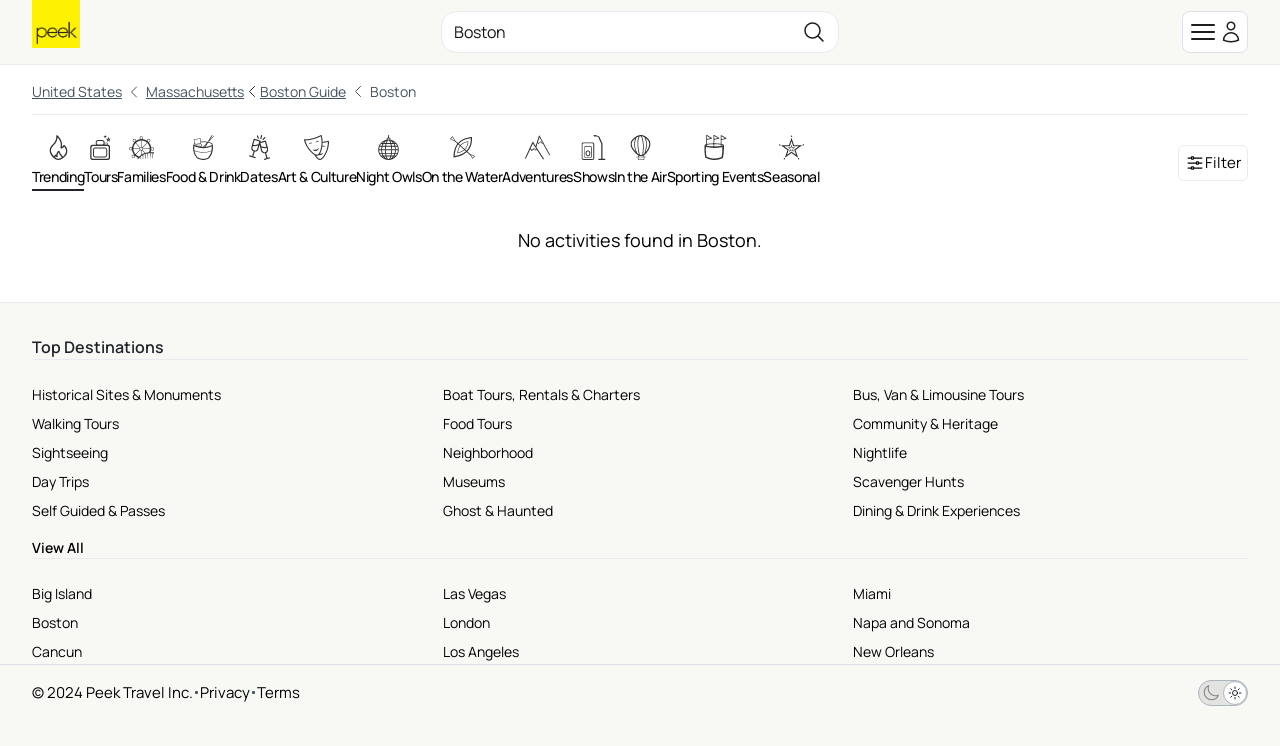

--- FILE ---
content_type: text/html; charset=utf-8
request_url: https://www.peek.com/boston/r0r3/car-rentals/c0xpz
body_size: 18343
content:
<!DOCTYPE html>

<html class="scroll-smooth " id="body" lang="en" data-analytics-page-name="Region Category">
  <head>
    <meta charset="utf-8">
    <meta name="viewport" content="width=device-width, initial-scale=1, maximum-scale=1">
    <meta name="csrf-token" content="LTsiLwgQYkJxIgJAGBcnDwcrAj4NCTc1YQSHOxUpFV2tusw8fDXGCkOY">
    <title>

        Shuttles &amp; Rentals in Boston: Book Tours &amp; Activities at Peek.com

    </title>

    <link rel="apple-touch-icon" sizes="180x180" href="/images/meta/apple-touch-icon-9e0d3ff5aee004dcbea270856ca4b83f.png?vsn=d">
    <link rel="icon" type="image/png" sizes="32x32" href="/images/meta/favicon-32x32-7c35a96864df2af5c1112eb1fd88b690.png?vsn=d">
    <link rel="icon" type="image/png" sizes="16x16" href="/images/meta/favicon-16x16-721c6b01fdf2171e1b6b544803eebc03.png?vsn=d">
    <link rel="manifest" href="/images/meta/site-57425a403714747b47dd0c0b3524a5f1.webmanifest?vsn=d">
    <link rel="mask-icon" href="/images/meta/safari-pinned-tab-d3db8d037a1ef3ac85459dd3c1a0ce4d.svg?vsn=d" color="#000000">
    <meta name="msapplication-TileColor" content="#da532c">
    <meta name="theme-color" content="#ffffff">

    <link phx-track-static rel="stylesheet" href="/assets/app-eb2b87826290bbcd5e75cbafadf82e05.css?vsn=d">

    <link href="https://www.peek.com/boston/r0r3/car-rentals/c0xpz" rel="canonical">
    <meta charset="utf-8"><meta content="IE=edge" http-equiv="X-UA-Compatible"><meta content="Shuttles &amp; Rentals in Boston: Book Tours &amp; Activities at Peek.com" name="title"><meta content="Looking for Shuttles &amp; Rentals in Boston? Create amazing memories with these unique experiences." name="description"><meta content="initial-scale=1.0,minimum-scale=1.0,maximum-scale=5.0,width=device-width,height=device-height,user-scalable=yes" name="viewport"><meta content="MoPuB71GPbnWUcivxWIwbsP0DMp36410AKCtkpvDw40" name="google-site-verification"><meta content="34c9f5uqunmcmw7s9yscl8so6d8pgu" name="facebook-domain-verification"><meta content="summary" name="twitter:card"><meta content="@peek" name="twitter:site"><meta content="https://www.peek.com/boston/r0r3/car-rentals/c0xpz" name="twitter:url"><meta content="Shuttles &amp; Rentals in Boston: Book Tours &amp; Activities at Peek.com" name="twitter:title"><meta content="Looking for Shuttles &amp; Rentals in Boston? Create amazing memories with these unique experiences." name="twitter:description"><meta content="/images/nav/peek-logo.png" name="twitter:image"><meta content="Peek" property="og:site_name"><meta content="/images/nav/peek-logo.png" property="og:image"><meta content="https://www.peek.com/boston/r0r3/car-rentals/c0xpz" property="og:url"><meta content="en_US" property="og:locale"><meta content="Shuttles &amp; Rentals in Boston: Book Tours &amp; Activities at Peek.com" property="og:title"><meta content="Looking for Shuttles &amp; Rentals in Boston? Create amazing memories with these unique experiences." property="og:description"><meta content="website" property="og:type"><meta content="summary" property="og:card"><meta content="@peek" property="og:site"><meta content="@peek" property="og:creator"><meta content="207728086007422" property="fb:app_id">
    <script type="application/ld+json">[{"@context":"http://schema.org","@type":"Organization","contactPoint":[{"@type":"ContactPoint","contactType":"customer service","telephone":"+1-415-429-7951"}],"logo":"/images/nav/peek-logo.png","sameAs":["https://www.facebook.com/peek","https://twitter.com/peek","https://www.instagram.com/peek"],"url":"https://www.peek.com/"},{"@context":"http://schema.org","@type":"WebSite","alternateName":"Peek.com","name":"Peek","potentialAction":{"@type":"SearchAction","query-input":"required name=search_term_string","target":"https://www.peek.com/search?q={search_term_string}&referrer=sitelinks_searchbox&utm_medium="},"url":"https://www.peek.com"}]</script>

      <script>
        // Configure sentryOnLoad before adding the Loader Script
        window.sentryOnLoad = function () {
          Sentry.init({
            environment: "prod",
            release: "master-6961452-c66c650",
          });

          Sentry.setUser({
            refid: "deaf8e4f-3072-44f0-8e09-db3a22e3ba61",
            id: ""
          });

        };
      </script>
      <script src="https://js.sentry-cdn.com/07820c58ea84a9d4966d732d6eedfd26.min.js" crossorigin="anonymous">
      </script>

      <script type="text/javascript" src="https://app.termly.io/resource-blocker/5fb8ffbd-5af8-4dec-bdee-0366623684e8?autoBlock=on">
      </script>

    <script defer phx-track-static type="text/javascript" src="/assets/app-a544ef053851010de41333eb7e34dac8.js?vsn=d">
    </script>
  </head>
  <body class="bg-light-gray antialiased dark:bg-gray-900 dark:text-gray-200 flex flex-col min-h-[100vh]">
    <div id="phx-GI8BwNGBixmcLo8B" data-phx-main data-phx-session="SFMyNTY.[base64].78OzRLDQhQda7qxNa1o6nBPyTMHeRxdFqRcHCpJzum0" data-phx-static="SFMyNTY.g2gDaAJhBnQAAAADdwJpZG0AAAAUcGh4LUdJOEJ3TkdCaXhtY0xvOEJ3BWZsYXNodAAAAAB3CmFzc2lnbl9uZXdsAAAABHcJbGlzdF9pbmZvdxJsaWtlZF9hY3Rpdml0eV9pZHN3B2dsb2JhbHN3DGN1cnJlbnRfdXNlcmpuBgCIzngGnAFiAAFRgA.pddaeRXDZwv3WAhk6zI2UH__biiCi9I-1e4B4zPrYAQ"><div class="mx-auto max-w-2xl z-50">
  

</div>
<main class="flex-1">
  <div class="flex flex-col min-h-[100vh] bg-white dark:bg-gray-900" phx-hook="GoogleLoader" id="google-loader" data-url="//maps.googleapis.com/maps/api/js?key=AIzaSyB3c3TkqIL45ww02LpIBUCELYNdWGcsQfI&amp;libraries=places&amp;callback=Peek.Hooks.GoogleLoader.onGoogleLoad">
    <div id="featured-activity-modal" phx-remove="[[&quot;hide&quot;,{&quot;to&quot;:&quot;#featured-activity-modal-bg&quot;,&quot;transition&quot;:[[&quot;transition-all&quot;,&quot;transform&quot;,&quot;ease-in&quot;,&quot;duration-200&quot;],[&quot;opacity-100&quot;],[&quot;opacity-0&quot;]]}],[&quot;hide&quot;,{&quot;time&quot;:200,&quot;to&quot;:&quot;#featured-activity-modal-container&quot;,&quot;transition&quot;:[[&quot;transition-all&quot;,&quot;transform&quot;,&quot;ease-in&quot;,&quot;duration-200&quot;],[&quot;opacity-100&quot;,&quot;translate-y-0&quot;,&quot;sm:scale-100&quot;],[&quot;opacity-0&quot;,&quot;translate-y-4&quot;,&quot;sm:translate-y-0&quot;,&quot;sm:scale-95&quot;]]}],[&quot;hide&quot;,{&quot;to&quot;:&quot;#featured-activity-modal&quot;,&quot;transition&quot;:[[&quot;block&quot;],[&quot;block&quot;],[&quot;hidden&quot;]]}],[&quot;remove_class&quot;,{&quot;names&quot;:[&quot;overflow-hidden&quot;],&quot;to&quot;:&quot;body&quot;}],[&quot;pop_focus&quot;,{}]]" class="relative z-50 hidden">
  <div id="featured-activity-modal-bg" class="fixed inset-0 transition-opacity bg-gray-900/80 dark:bg-gray-900/95" aria-hidden="true"></div>
  <div class="fixed inset-0 overflow-y-auto" aria-labelledby="featured-activity-modal-title" aria-describedby="featured-activity-modal-description" role="dialog" aria-modal="true" tabindex="0">
    <div class="flex items-center justify-center min-h-full">
      <div class="w-full p-2 sm:p-4 container max-w-full max-w-xl">
        <div id="featured-activity-modal-container" phx-hook="Phoenix.FocusWrap" class="hidden relative rounded-2xl border p-3 md:p-5 bg-white dark:bg-gray-900 shadow-lg shadow-zinc-700/10 ring-1 ring-zinc-700/10 transition" phx-click-away="[[&quot;dispatch&quot;,{&quot;detail&quot;:{&quot;event_name&quot;:&quot;Closed Activity Modal&quot;,&quot;event_data&quot;:{&quot;product_id&quot;:null}},&quot;event&quot;:&quot;scorpion:track&quot;}],[&quot;patch&quot;,{&quot;replace&quot;:true,&quot;href&quot;:&quot;/boston/r0r3/car-rentals/c0xpz?&quot;}],[&quot;push&quot;,{&quot;event&quot;:&quot;close_activity_modal&quot;}],[&quot;hide&quot;,{&quot;to&quot;:&quot;#featured-activity-modal-bg&quot;,&quot;transition&quot;:[[&quot;transition-all&quot;,&quot;transform&quot;,&quot;ease-in&quot;,&quot;duration-200&quot;],[&quot;opacity-100&quot;],[&quot;opacity-0&quot;]]}],[&quot;hide&quot;,{&quot;time&quot;:200,&quot;to&quot;:&quot;#featured-activity-modal-container&quot;,&quot;transition&quot;:[[&quot;transition-all&quot;,&quot;transform&quot;,&quot;ease-in&quot;,&quot;duration-200&quot;],[&quot;opacity-100&quot;,&quot;translate-y-0&quot;,&quot;sm:scale-100&quot;],[&quot;opacity-0&quot;,&quot;translate-y-4&quot;,&quot;sm:translate-y-0&quot;,&quot;sm:scale-95&quot;]]}],[&quot;hide&quot;,{&quot;to&quot;:&quot;#featured-activity-modal&quot;,&quot;transition&quot;:[[&quot;block&quot;],[&quot;block&quot;],[&quot;hidden&quot;]]}],[&quot;remove_class&quot;,{&quot;names&quot;:[&quot;overflow-hidden&quot;],&quot;to&quot;:&quot;body&quot;}],[&quot;pop_focus&quot;,{}]]" phx-key="escape" phx-window-keydown="[[&quot;dispatch&quot;,{&quot;detail&quot;:{&quot;event_name&quot;:&quot;Closed Activity Modal&quot;,&quot;event_data&quot;:{&quot;product_id&quot;:null}},&quot;event&quot;:&quot;scorpion:track&quot;}],[&quot;patch&quot;,{&quot;replace&quot;:true,&quot;href&quot;:&quot;/boston/r0r3/car-rentals/c0xpz?&quot;}],[&quot;push&quot;,{&quot;event&quot;:&quot;close_activity_modal&quot;}],[&quot;hide&quot;,{&quot;to&quot;:&quot;#featured-activity-modal-bg&quot;,&quot;transition&quot;:[[&quot;transition-all&quot;,&quot;transform&quot;,&quot;ease-in&quot;,&quot;duration-200&quot;],[&quot;opacity-100&quot;],[&quot;opacity-0&quot;]]}],[&quot;hide&quot;,{&quot;time&quot;:200,&quot;to&quot;:&quot;#featured-activity-modal-container&quot;,&quot;transition&quot;:[[&quot;transition-all&quot;,&quot;transform&quot;,&quot;ease-in&quot;,&quot;duration-200&quot;],[&quot;opacity-100&quot;,&quot;translate-y-0&quot;,&quot;sm:scale-100&quot;],[&quot;opacity-0&quot;,&quot;translate-y-4&quot;,&quot;sm:translate-y-0&quot;,&quot;sm:scale-95&quot;]]}],[&quot;hide&quot;,{&quot;to&quot;:&quot;#featured-activity-modal&quot;,&quot;transition&quot;:[[&quot;block&quot;],[&quot;block&quot;],[&quot;hidden&quot;]]}],[&quot;remove_class&quot;,{&quot;names&quot;:[&quot;overflow-hidden&quot;],&quot;to&quot;:&quot;body&quot;}],[&quot;pop_focus&quot;,{}]]">
  <span id="featured-activity-modal-container-start" tabindex="0" aria-hidden="true"></span>
  
          <div class="bg-white dark:bg-gray-900/90 sm:bg-white dark:bg-gray-900 absolute top-2 right-2 z-20 shadow-sm border border-gray-600 rounded">
            <button phx-click="[[&quot;dispatch&quot;,{&quot;detail&quot;:{&quot;event_name&quot;:&quot;Closed Activity Modal&quot;,&quot;event_data&quot;:{&quot;product_id&quot;:null}},&quot;event&quot;:&quot;scorpion:track&quot;}],[&quot;patch&quot;,{&quot;replace&quot;:true,&quot;href&quot;:&quot;/boston/r0r3/car-rentals/c0xpz?&quot;}],[&quot;push&quot;,{&quot;event&quot;:&quot;close_activity_modal&quot;}],[&quot;hide&quot;,{&quot;to&quot;:&quot;#featured-activity-modal-bg&quot;,&quot;transition&quot;:[[&quot;transition-all&quot;,&quot;transform&quot;,&quot;ease-in&quot;,&quot;duration-200&quot;],[&quot;opacity-100&quot;],[&quot;opacity-0&quot;]]}],[&quot;hide&quot;,{&quot;time&quot;:200,&quot;to&quot;:&quot;#featured-activity-modal-container&quot;,&quot;transition&quot;:[[&quot;transition-all&quot;,&quot;transform&quot;,&quot;ease-in&quot;,&quot;duration-200&quot;],[&quot;opacity-100&quot;,&quot;translate-y-0&quot;,&quot;sm:scale-100&quot;],[&quot;opacity-0&quot;,&quot;translate-y-4&quot;,&quot;sm:translate-y-0&quot;,&quot;sm:scale-95&quot;]]}],[&quot;hide&quot;,{&quot;to&quot;:&quot;#featured-activity-modal&quot;,&quot;transition&quot;:[[&quot;block&quot;],[&quot;block&quot;],[&quot;hidden&quot;]]}],[&quot;remove_class&quot;,{&quot;names&quot;:[&quot;overflow-hidden&quot;],&quot;to&quot;:&quot;body&quot;}],[&quot;pop_focus&quot;,{}]]" type="button" class="flex-none" aria-label="close" data-integration="close-modal-featured-activity-modal">
              <span class="hero-x-mark-solid w-7 h-7 lg:w-8 lg:h-8 text-black dark:text-gray-100"></span>
            </button>
          </div>
          <div id="featured-activity-modal-content">
            
            
  
    <div class="text-center">
      <svg aria-hidden="true" class="block mx-auto text-gray-200 dark:text-gray-400 animate-spin fill-teal-600 w-12 h-12" viewBox="0 0 100 101" fill="none" xmlns="http://www.w3.org/2000/svg" data-integration="loader">
  <path d="M100 50.5908C100 78.2051 77.6142 100.591 50 100.591C22.3858 100.591 0 78.2051 0 50.5908C0 22.9766 22.3858 0.59082 50 0.59082C77.6142 0.59082 100 22.9766 100 50.5908ZM9.08144 50.5908C9.08144 73.1895 27.4013 91.5094 50 91.5094C72.5987 91.5094 90.9186 73.1895 90.9186 50.5908C90.9186 27.9921 72.5987 9.67226 50 9.67226C27.4013 9.67226 9.08144 27.9921 9.08144 50.5908Z" fill="currentColor"></path>
  <path d="M93.9676 39.0409C96.393 38.4038 97.8624 35.9116 97.0079 33.5539C95.2932 28.8227 92.871 24.3692 89.8167 20.348C85.8452 15.1192 80.8826 10.7238 75.2124 7.41289C69.5422 4.10194 63.2754 1.94025 56.7698 1.05124C51.7666 0.367541 46.6976 0.446843 41.7345 1.27873C39.2613 1.69328 37.813 4.19778 38.4501 6.62326C39.0873 9.04874 41.5694 10.4717 44.0505 10.1071C47.8511 9.54855 51.7191 9.52689 55.5402 10.0491C60.8642 10.7766 65.9928 12.5457 70.6331 15.2552C75.2735 17.9648 79.3347 21.5619 82.5849 25.841C84.9175 28.9121 86.7997 32.2913 88.1811 35.8758C89.083 38.2158 91.5421 39.6781 93.9676 39.0409Z" fill="currentFill"></path>
</svg>
    </div>
  

            
          </div>
        
  <span id="featured-activity-modal-container-end" tabindex="0" aria-hidden="true"></span>
</div>
      </div>
    </div>
  </div>
</div>
<div id="filter-modal" phx-remove="[[&quot;hide&quot;,{&quot;to&quot;:&quot;#filter-modal-bg&quot;,&quot;transition&quot;:[[&quot;transition-all&quot;,&quot;transform&quot;,&quot;ease-in&quot;,&quot;duration-200&quot;],[&quot;opacity-100&quot;],[&quot;opacity-0&quot;]]}],[&quot;hide&quot;,{&quot;time&quot;:200,&quot;to&quot;:&quot;#filter-modal-container&quot;,&quot;transition&quot;:[[&quot;transition-all&quot;,&quot;transform&quot;,&quot;ease-in&quot;,&quot;duration-200&quot;],[&quot;opacity-100&quot;,&quot;translate-y-0&quot;,&quot;sm:scale-100&quot;],[&quot;opacity-0&quot;,&quot;translate-y-4&quot;,&quot;sm:translate-y-0&quot;,&quot;sm:scale-95&quot;]]}],[&quot;hide&quot;,{&quot;to&quot;:&quot;#filter-modal&quot;,&quot;transition&quot;:[[&quot;block&quot;],[&quot;block&quot;],[&quot;hidden&quot;]]}],[&quot;remove_class&quot;,{&quot;names&quot;:[&quot;overflow-hidden&quot;],&quot;to&quot;:&quot;body&quot;}],[&quot;pop_focus&quot;,{}]]" class="relative z-50 hidden">
  <div id="filter-modal-bg" class="fixed inset-0 transition-opacity bg-gray-900/80 dark:bg-gray-900/95" aria-hidden="true"></div>
  <div class="fixed inset-0 overflow-y-auto" aria-labelledby="filter-modal-title" aria-describedby="filter-modal-description" role="dialog" aria-modal="true" tabindex="0">
    <div class="flex items-center justify-center min-h-full">
      <div class="w-full p-2 sm:p-4 container max-w-full max-w-xl">
        <div id="filter-modal-container" phx-hook="Phoenix.FocusWrap" class="hidden relative rounded-2xl border p-3 md:p-5 bg-white dark:bg-gray-900 shadow-lg shadow-zinc-700/10 ring-1 ring-zinc-700/10 transition" phx-click-away="[[&quot;dispatch&quot;,{&quot;detail&quot;:{&quot;event_name&quot;:&quot;Closed Filter Modal&quot;},&quot;event&quot;:&quot;scorpion:track&quot;}],[&quot;hide&quot;,{&quot;to&quot;:&quot;#filter-modal-bg&quot;,&quot;transition&quot;:[[&quot;transition-all&quot;,&quot;transform&quot;,&quot;ease-in&quot;,&quot;duration-200&quot;],[&quot;opacity-100&quot;],[&quot;opacity-0&quot;]]}],[&quot;hide&quot;,{&quot;time&quot;:200,&quot;to&quot;:&quot;#filter-modal-container&quot;,&quot;transition&quot;:[[&quot;transition-all&quot;,&quot;transform&quot;,&quot;ease-in&quot;,&quot;duration-200&quot;],[&quot;opacity-100&quot;,&quot;translate-y-0&quot;,&quot;sm:scale-100&quot;],[&quot;opacity-0&quot;,&quot;translate-y-4&quot;,&quot;sm:translate-y-0&quot;,&quot;sm:scale-95&quot;]]}],[&quot;hide&quot;,{&quot;to&quot;:&quot;#filter-modal&quot;,&quot;transition&quot;:[[&quot;block&quot;],[&quot;block&quot;],[&quot;hidden&quot;]]}],[&quot;remove_class&quot;,{&quot;names&quot;:[&quot;overflow-hidden&quot;],&quot;to&quot;:&quot;body&quot;}],[&quot;pop_focus&quot;,{}]]" phx-key="escape" phx-window-keydown="[[&quot;dispatch&quot;,{&quot;detail&quot;:{&quot;event_name&quot;:&quot;Closed Filter Modal&quot;},&quot;event&quot;:&quot;scorpion:track&quot;}],[&quot;hide&quot;,{&quot;to&quot;:&quot;#filter-modal-bg&quot;,&quot;transition&quot;:[[&quot;transition-all&quot;,&quot;transform&quot;,&quot;ease-in&quot;,&quot;duration-200&quot;],[&quot;opacity-100&quot;],[&quot;opacity-0&quot;]]}],[&quot;hide&quot;,{&quot;time&quot;:200,&quot;to&quot;:&quot;#filter-modal-container&quot;,&quot;transition&quot;:[[&quot;transition-all&quot;,&quot;transform&quot;,&quot;ease-in&quot;,&quot;duration-200&quot;],[&quot;opacity-100&quot;,&quot;translate-y-0&quot;,&quot;sm:scale-100&quot;],[&quot;opacity-0&quot;,&quot;translate-y-4&quot;,&quot;sm:translate-y-0&quot;,&quot;sm:scale-95&quot;]]}],[&quot;hide&quot;,{&quot;to&quot;:&quot;#filter-modal&quot;,&quot;transition&quot;:[[&quot;block&quot;],[&quot;block&quot;],[&quot;hidden&quot;]]}],[&quot;remove_class&quot;,{&quot;names&quot;:[&quot;overflow-hidden&quot;],&quot;to&quot;:&quot;body&quot;}],[&quot;pop_focus&quot;,{}]]">
  <span id="filter-modal-container-start" tabindex="0" aria-hidden="true"></span>
  
          <div class="bg-white dark:bg-gray-900/90 sm:bg-white dark:bg-gray-900 absolute top-2 right-2 z-20 shadow-sm border border-gray-600 rounded">
            <button phx-click="[[&quot;dispatch&quot;,{&quot;detail&quot;:{&quot;event_name&quot;:&quot;Closed Filter Modal&quot;},&quot;event&quot;:&quot;scorpion:track&quot;}],[&quot;hide&quot;,{&quot;to&quot;:&quot;#filter-modal-bg&quot;,&quot;transition&quot;:[[&quot;transition-all&quot;,&quot;transform&quot;,&quot;ease-in&quot;,&quot;duration-200&quot;],[&quot;opacity-100&quot;],[&quot;opacity-0&quot;]]}],[&quot;hide&quot;,{&quot;time&quot;:200,&quot;to&quot;:&quot;#filter-modal-container&quot;,&quot;transition&quot;:[[&quot;transition-all&quot;,&quot;transform&quot;,&quot;ease-in&quot;,&quot;duration-200&quot;],[&quot;opacity-100&quot;,&quot;translate-y-0&quot;,&quot;sm:scale-100&quot;],[&quot;opacity-0&quot;,&quot;translate-y-4&quot;,&quot;sm:translate-y-0&quot;,&quot;sm:scale-95&quot;]]}],[&quot;hide&quot;,{&quot;to&quot;:&quot;#filter-modal&quot;,&quot;transition&quot;:[[&quot;block&quot;],[&quot;block&quot;],[&quot;hidden&quot;]]}],[&quot;remove_class&quot;,{&quot;names&quot;:[&quot;overflow-hidden&quot;],&quot;to&quot;:&quot;body&quot;}],[&quot;pop_focus&quot;,{}]]" type="button" class="flex-none" aria-label="close" data-integration="close-modal-filter-modal">
              <span class="hero-x-mark-solid w-7 h-7 lg:w-8 lg:h-8 text-black dark:text-gray-100"></span>
            </button>
          </div>
          <div id="filter-modal-content">
            
            
  <div>
    <div>
  <div class="font-semibold text-med border-b pb-2">
    Filter
  </div>
  <div class="pt-2">
    <form phx-change="validate_filter_form" phx-submit="[[&quot;push&quot;,{&quot;target&quot;:1,&quot;event&quot;:&quot;apply_filter&quot;}],[&quot;dispatch&quot;,{&quot;detail&quot;:{&quot;event_name&quot;:&quot;Search Grid with Filters&quot;,&quot;event_data&quot;:{&quot;query&quot;:null,&quot;rating&quot;:null,&quot;from_price&quot;:null,&quot;to_price&quot;:null,&quot;num_days_in_advance&quot;:null,&quot;num_days_in_range&quot;:null}},&quot;event&quot;:&quot;scorpion:track&quot;}]]" phx-target="1" id="grid-filters" method="post">
  
  
  
  <div class="space-y-6 bg-white dark:bg-gray-900">
    <div class="space-y-6">
      <div class="grid gap-4 md:gap-6">
        <div>
          <div class="py-1 font-semibold text-standard">
            Top Rated
          </div>
          <div phx-feedback-for="filter_form[min_rating]" class="">
  <label for="filter_form_min_rating" class="capitalize block text-sm font-semibold leading-6 text-zinc-800 dark:text-gray-300">
  
    
    
    
  
</label>
  
  <input type="hidden" name="filter_form[min_rating]" id="filter_form_min_rating" class="mt-1 block w-full rounded-lg border-zinc-300 py-[7px] px-[11px] dark:bg-gray-800 dark:text-white text-zinc-900 focus:outline-none focus:ring-4 text-base sm:leading-6 phx-no-feedback:border-zinc-300 phx-no-feedback:focus:border-zinc-400 phx-no-feedback:focus:ring-zinc-800/5 border-zinc-300 focus:border-zinc-400 focus:ring-zinc-800/5 ">
  
</div>
          <div class="flex items-center gap-2 cursor-pointer" id="top-rated-checkbox" data-integration="top-rated-checkbox" phx-click="[[&quot;push&quot;,{&quot;event&quot;:&quot;toggle_top_rated&quot;}]]" phx-target="1">
            <div phx-feedback-for="top-rated" class="">
  <label class="flex items-center gap-2 text-sm leading-6 text-zinc-600 dark:text-gray-300">
    <input type="hidden" name="top-rated" value="false">
    <input type="checkbox" id="top-rated" name="top-rated" value="true" class="rounded border-zinc-300 text-teal-600 focus:ring-teal-700">
    
  </label>
  
</div>
            <span class="text-standard">Only show top rated activities</span>
          </div>
        </div>
        <div>
          <a href="#" class="flex items-center gap-2" phx-click="[[&quot;toggle&quot;,{&quot;to&quot;:&quot;#keyword-filter&quot;}],[&quot;toggle&quot;,{&quot;to&quot;:&quot;#open-keyword-filter&quot;}],[&quot;toggle&quot;,{&quot;to&quot;:&quot;#close-keyword-filter&quot;}]]">
            <div class="py-1 font-semibold text-standard">
              Keyword
            </div>
            <div id="open-keyword-filter">
              <svg xmlns="http://www.w3.org/2000/svg" class="w-4 text-gray-600" stroke="currentColor" aria-hidden="true" fill="none" viewBox="0 0 24 24" stroke-width="1.5">
  <path stroke-linecap="round" stroke-linejoin="round" d="m19.5 8.25-7.5 7.5-7.5-7.5"/>
</svg>
            </div>
            <div id="close-keyword-filter" phx-click="[[&quot;toggle&quot;,{&quot;to&quot;:&quot;#keyword-filter&quot;}],[&quot;toggle&quot;,{&quot;to&quot;:&quot;#close-keyword-filter&quot;}],[&quot;toggle&quot;,{&quot;to&quot;:&quot;#open-keyword-filter&quot;}]]" class="hidden">
              <svg xmlns="http://www.w3.org/2000/svg" class="w-4 text-gray-600" stroke="currentColor" aria-hidden="true" fill="none" viewBox="0 0 24 24" stroke-width="1.5">
  <path stroke-linecap="round" stroke-linejoin="round" d="m4.5 15.75 7.5-7.5 7.5 7.5"/>
</svg>
            </div>
          </a>
          <div id="keyword-filter" class="hidden">
            <div phx-feedback-for="filter_form[query]" class="">
  <label for="filter_form_query" class="capitalize block text-sm font-semibold leading-6 text-zinc-800 dark:text-gray-300">
  
    
    
    
  
</label>
  
  <input type="text" name="filter_form[query]" id="filter_form_query" class="mt-1 block w-full rounded-lg border-zinc-300 py-[7px] px-[11px] dark:bg-gray-800 dark:text-white text-zinc-900 focus:outline-none focus:ring-4 text-base sm:leading-6 phx-no-feedback:border-zinc-300 phx-no-feedback:focus:border-zinc-400 phx-no-feedback:focus:ring-zinc-800/5 border-zinc-300 focus:border-zinc-400 focus:ring-zinc-800/5 ">
  
</div>
          </div>
        </div>
        <div>
          <a href="#" class="flex items-center gap-2" phx-click="[[&quot;toggle&quot;,{&quot;to&quot;:&quot;#price-filter&quot;}],[&quot;toggle&quot;,{&quot;to&quot;:&quot;#open-price-filter&quot;}],[&quot;toggle&quot;,{&quot;to&quot;:&quot;#close-price-filter&quot;}]]">
            <div class="py-1 font-semibold text-standard">
              Price (USD)
            </div>
            <div id="open-price-filter">
              <svg xmlns="http://www.w3.org/2000/svg" class="w-4 text-gray-600" stroke="currentColor" aria-hidden="true" fill="none" viewBox="0 0 24 24" stroke-width="1.5">
  <path stroke-linecap="round" stroke-linejoin="round" d="m19.5 8.25-7.5 7.5-7.5-7.5"/>
</svg>
            </div>
            <div id="close-price-filter" phx-click="[[&quot;toggle&quot;,{&quot;to&quot;:&quot;#price-filter&quot;}],[&quot;toggle&quot;,{&quot;to&quot;:&quot;#close-price-filter&quot;}],[&quot;toggle&quot;,{&quot;to&quot;:&quot;#open-price-filter&quot;}]]" class="hidden">
              <svg xmlns="http://www.w3.org/2000/svg" class="w-4 text-gray-600" stroke="currentColor" aria-hidden="true" fill="none" viewBox="0 0 24 24" stroke-width="1.5">
  <path stroke-linecap="round" stroke-linejoin="round" d="m4.5 15.75 7.5-7.5 7.5 7.5"/>
</svg>
            </div>
          </a>
          <div id="price-filter" class="hidden">
            <div class="flex gap-3 justify-between">
              <div class="basis-1/2 flex gap-1">
                <div class="text-sm mt-3">$</div>
                <div phx-feedback-for="filter_form[from_price_usd]" class="">
  <label for="filter_form_from_price_usd" class="capitalize block text-sm font-semibold leading-6 text-zinc-800 dark:text-gray-300">
  
    
    
    
  
</label>
  
  <input type="text" name="filter_form[from_price_usd]" id="filter_form_from_price_usd" class="mt-1 block w-full rounded-lg border-zinc-300 py-[7px] px-[11px] dark:bg-gray-800 dark:text-white text-zinc-900 focus:outline-none focus:ring-4 text-base sm:leading-6 phx-no-feedback:border-zinc-300 phx-no-feedback:focus:border-zinc-400 phx-no-feedback:focus:ring-zinc-800/5 border-zinc-300 focus:border-zinc-400 focus:ring-zinc-800/5 " placeholder="0">
  
</div>
              </div>
              <div class="text-sm mt-3">-</div>
              <div class="basis-1/2 flex gap-1">
                <div class="text-sm mt-3">$</div>
                <div phx-feedback-for="filter_form[to_price_usd]" class="">
  <label for="filter_form_to_price_usd" class="capitalize block text-sm font-semibold leading-6 text-zinc-800 dark:text-gray-300">
  
    
    
    
  
</label>
  
  <input type="text" name="filter_form[to_price_usd]" id="filter_form_to_price_usd" class="mt-1 block w-full rounded-lg border-zinc-300 py-[7px] px-[11px] dark:bg-gray-800 dark:text-white text-zinc-900 focus:outline-none focus:ring-4 text-base sm:leading-6 phx-no-feedback:border-zinc-300 phx-no-feedback:focus:border-zinc-400 phx-no-feedback:focus:ring-zinc-800/5 border-zinc-300 focus:border-zinc-400 focus:ring-zinc-800/5 " placeholder="100">
  
</div>
              </div>
            </div>
          </div>
        </div>
        <div>
          <a href="#" class="flex items-center gap-2" phx-click="[[&quot;toggle&quot;,{&quot;to&quot;:&quot;#date-filter&quot;}],[&quot;toggle&quot;,{&quot;to&quot;:&quot;#open-date-filter&quot;}],[&quot;toggle&quot;,{&quot;to&quot;:&quot;#close-date-filter&quot;}]]">
            <div class="py-1 font-semibold text-standard">
              Date(s)
            </div>
            <div id="open-date-filter">
              <svg xmlns="http://www.w3.org/2000/svg" class="w-4 text-gray-600" stroke="currentColor" aria-hidden="true" fill="none" viewBox="0 0 24 24" stroke-width="1.5">
  <path stroke-linecap="round" stroke-linejoin="round" d="m19.5 8.25-7.5 7.5-7.5-7.5"/>
</svg>
            </div>
            <div id="close-date-filter" phx-click="[[&quot;toggle&quot;,{&quot;to&quot;:&quot;#date-filter&quot;}],[&quot;toggle&quot;,{&quot;to&quot;:&quot;#close-date-filter&quot;}],[&quot;toggle&quot;,{&quot;to&quot;:&quot;#open-date-filter&quot;}]]" class="hidden">
              <svg xmlns="http://www.w3.org/2000/svg" class="w-4 text-gray-600" stroke="currentColor" aria-hidden="true" fill="none" viewBox="0 0 24 24" stroke-width="1.5">
  <path stroke-linecap="round" stroke-linejoin="round" d="m4.5 15.75 7.5-7.5 7.5 7.5"/>
</svg>
            </div>
          </a>
          <div phx-feedback-for="filter_form[start_date]" class="">
  <label for="filter_form_start_date" class="capitalize block text-sm font-semibold leading-6 text-zinc-800 dark:text-gray-300">
  
    
    
    
  
</label>
  
  <input type="hidden" name="filter_form[start_date]" id="filter_form_start_date" class="mt-1 block w-full rounded-lg border-zinc-300 py-[7px] px-[11px] dark:bg-gray-800 dark:text-white text-zinc-900 focus:outline-none focus:ring-4 text-base sm:leading-6 phx-no-feedback:border-zinc-300 phx-no-feedback:focus:border-zinc-400 phx-no-feedback:focus:ring-zinc-800/5 border-zinc-300 focus:border-zinc-400 focus:ring-zinc-800/5 ">
  
</div>
          <div phx-feedback-for="filter_form[end_date]" class="">
  <label for="filter_form_end_date" class="capitalize block text-sm font-semibold leading-6 text-zinc-800 dark:text-gray-300">
  
    
    
    
  
</label>
  
  <input type="hidden" name="filter_form[end_date]" id="filter_form_end_date" class="mt-1 block w-full rounded-lg border-zinc-300 py-[7px] px-[11px] dark:bg-gray-800 dark:text-white text-zinc-900 focus:outline-none focus:ring-4 text-base sm:leading-6 phx-no-feedback:border-zinc-300 phx-no-feedback:focus:border-zinc-400 phx-no-feedback:focus:ring-zinc-800/5 border-zinc-300 focus:border-zinc-400 focus:ring-zinc-800/5 ">
  
</div>
          <div id="date-filter" class="hidden pt-1">
            <div>
  <div class="pb-2">
    <div class="py-2 px-4 border dark:bg-gray-800 rounded-lg shadow-sm">
      <div class="flex justify-between items-center py-4 text-base">
        <div></div>
        <div class="text-base text-center font-semibold" data-integration="month-indicator">
          January 2026
        </div>
        <div><button type="button" phx-target="6" phx-click="next-month" data-integration="next-month">
  <svg xmlns="http://www.w3.org/2000/svg" class="w-5 solid" stroke="currentColor" aria-hidden="true" fill="none" viewBox="0 0 24 24" stroke-width="1.5">
  <path stroke-linecap="round" stroke-linejoin="round" d="m8.25 4.5 7.5 7.5-7.5 7.5"/>
</svg>
</button></div>
      </div>
      <table class="w-full" id="date-picker-table">
        <thead>
          <tr>
            <th class="text-sm">
              <div class="py-2">Sun</div>
            </th><th class="text-sm">
              <div class="py-2">Mon</div>
            </th><th class="text-sm">
              <div class="py-2">Tue</div>
            </th><th class="text-sm">
              <div class="py-2">Wed</div>
            </th><th class="text-sm">
              <div class="py-2">Thu</div>
            </th><th class="text-sm">
              <div class="py-2">Fri</div>
            </th><th class="text-sm">
              <div class="py-2">Sat</div>
            </th>
          </tr>
        </thead>
        <tbody>
          <tr>
            
              
  <td class="bg-white dark:bg-gray-800 pointer-events-none"></td>

            
              
  <td class="bg-white dark:bg-gray-800 pointer-events-none"></td>

            
              
  <td class="bg-white dark:bg-gray-800 pointer-events-none"></td>

            
              
  <td class="bg-white dark:bg-gray-800 pointer-events-none"></td>

            
              
  <td class="relative text-center cursor-pointer px-3 py-4 dark:font-semibold p-2.5 bg-white dark:bg-gray-800 sm:hover:bg-teal-600 sm:hover:text-white border-none text-gray-400 bg-white dark:bg-gray-800 dark:text-gray-700 pointer-events-none" phx-target="1" phx-click="[[&quot;push&quot;,{&quot;target&quot;:1,&quot;event&quot;:&quot;select_date&quot;}],[&quot;toggle&quot;,{&quot;ins&quot;:[[&quot;ease-out&quot;,&quot;duration-300&quot;],[&quot;opacity-0&quot;],[&quot;opacity-100&quot;]],&quot;to&quot;:&quot;#calendar-block&quot;,&quot;outs&quot;:[[&quot;ease-in&quot;,&quot;duration-200&quot;],[&quot;opacity-100&quot;],[&quot;opacity-0&quot;]]}]]" phx-value-date="2026-01-01" data-integration="day">
    
    <button type="button" class="text-sm">
      <time datetime="2026-01-01">1</time>
    </button>
  </td>

            
              
  <td class="relative text-center cursor-pointer px-3 py-4 dark:font-semibold p-2.5 bg-white dark:bg-gray-800 sm:hover:bg-teal-600 sm:hover:text-white border-none text-gray-400 bg-white dark:bg-gray-800 dark:text-gray-700 pointer-events-none" phx-target="1" phx-click="[[&quot;push&quot;,{&quot;target&quot;:1,&quot;event&quot;:&quot;select_date&quot;}],[&quot;toggle&quot;,{&quot;ins&quot;:[[&quot;ease-out&quot;,&quot;duration-300&quot;],[&quot;opacity-0&quot;],[&quot;opacity-100&quot;]],&quot;to&quot;:&quot;#calendar-block&quot;,&quot;outs&quot;:[[&quot;ease-in&quot;,&quot;duration-200&quot;],[&quot;opacity-100&quot;],[&quot;opacity-0&quot;]]}]]" phx-value-date="2026-01-02" data-integration="day">
    
    <button type="button" class="text-sm">
      <time datetime="2026-01-02">2</time>
    </button>
  </td>

            
              
  <td class="relative text-center cursor-pointer px-3 py-4 dark:font-semibold p-2.5 bg-white dark:bg-gray-800 sm:hover:bg-teal-600 sm:hover:text-white border-none text-gray-400 bg-white dark:bg-gray-800 dark:text-gray-700 pointer-events-none" phx-target="1" phx-click="[[&quot;push&quot;,{&quot;target&quot;:1,&quot;event&quot;:&quot;select_date&quot;}],[&quot;toggle&quot;,{&quot;ins&quot;:[[&quot;ease-out&quot;,&quot;duration-300&quot;],[&quot;opacity-0&quot;],[&quot;opacity-100&quot;]],&quot;to&quot;:&quot;#calendar-block&quot;,&quot;outs&quot;:[[&quot;ease-in&quot;,&quot;duration-200&quot;],[&quot;opacity-100&quot;],[&quot;opacity-0&quot;]]}]]" phx-value-date="2026-01-03" data-integration="day">
    
    <button type="button" class="text-sm">
      <time datetime="2026-01-03">3</time>
    </button>
  </td>

            
          </tr><tr>
            
              
  <td class="relative text-center cursor-pointer px-3 py-4 dark:font-semibold p-2.5 bg-white dark:bg-gray-800 sm:hover:bg-teal-600 sm:hover:text-white border-none text-gray-400 bg-white dark:bg-gray-800 dark:text-gray-700 pointer-events-none" phx-target="1" phx-click="[[&quot;push&quot;,{&quot;target&quot;:1,&quot;event&quot;:&quot;select_date&quot;}],[&quot;toggle&quot;,{&quot;ins&quot;:[[&quot;ease-out&quot;,&quot;duration-300&quot;],[&quot;opacity-0&quot;],[&quot;opacity-100&quot;]],&quot;to&quot;:&quot;#calendar-block&quot;,&quot;outs&quot;:[[&quot;ease-in&quot;,&quot;duration-200&quot;],[&quot;opacity-100&quot;],[&quot;opacity-0&quot;]]}]]" phx-value-date="2026-01-04" data-integration="day">
    
    <button type="button" class="text-sm">
      <time datetime="2026-01-04">4</time>
    </button>
  </td>

            
              
  <td class="relative text-center cursor-pointer px-3 py-4 dark:font-semibold p-2.5 bg-white dark:bg-gray-800 sm:hover:bg-teal-600 sm:hover:text-white border-none text-gray-400 bg-white dark:bg-gray-800 dark:text-gray-700 pointer-events-none" phx-target="1" phx-click="[[&quot;push&quot;,{&quot;target&quot;:1,&quot;event&quot;:&quot;select_date&quot;}],[&quot;toggle&quot;,{&quot;ins&quot;:[[&quot;ease-out&quot;,&quot;duration-300&quot;],[&quot;opacity-0&quot;],[&quot;opacity-100&quot;]],&quot;to&quot;:&quot;#calendar-block&quot;,&quot;outs&quot;:[[&quot;ease-in&quot;,&quot;duration-200&quot;],[&quot;opacity-100&quot;],[&quot;opacity-0&quot;]]}]]" phx-value-date="2026-01-05" data-integration="day">
    
    <button type="button" class="text-sm">
      <time datetime="2026-01-05">5</time>
    </button>
  </td>

            
              
  <td class="relative text-center cursor-pointer px-3 py-4 dark:font-semibold p-2.5 bg-white dark:bg-gray-800 sm:hover:bg-teal-600 sm:hover:text-white border-none text-gray-400 bg-white dark:bg-gray-800 dark:text-gray-700 pointer-events-none" phx-target="1" phx-click="[[&quot;push&quot;,{&quot;target&quot;:1,&quot;event&quot;:&quot;select_date&quot;}],[&quot;toggle&quot;,{&quot;ins&quot;:[[&quot;ease-out&quot;,&quot;duration-300&quot;],[&quot;opacity-0&quot;],[&quot;opacity-100&quot;]],&quot;to&quot;:&quot;#calendar-block&quot;,&quot;outs&quot;:[[&quot;ease-in&quot;,&quot;duration-200&quot;],[&quot;opacity-100&quot;],[&quot;opacity-0&quot;]]}]]" phx-value-date="2026-01-06" data-integration="day">
    
    <button type="button" class="text-sm">
      <time datetime="2026-01-06">6</time>
    </button>
  </td>

            
              
  <td class="relative text-center cursor-pointer px-3 py-4 dark:font-semibold p-2.5 bg-white dark:bg-gray-800 sm:hover:bg-teal-600 sm:hover:text-white border-none text-gray-400 bg-white dark:bg-gray-800 dark:text-gray-700 pointer-events-none" phx-target="1" phx-click="[[&quot;push&quot;,{&quot;target&quot;:1,&quot;event&quot;:&quot;select_date&quot;}],[&quot;toggle&quot;,{&quot;ins&quot;:[[&quot;ease-out&quot;,&quot;duration-300&quot;],[&quot;opacity-0&quot;],[&quot;opacity-100&quot;]],&quot;to&quot;:&quot;#calendar-block&quot;,&quot;outs&quot;:[[&quot;ease-in&quot;,&quot;duration-200&quot;],[&quot;opacity-100&quot;],[&quot;opacity-0&quot;]]}]]" phx-value-date="2026-01-07" data-integration="day">
    
    <button type="button" class="text-sm">
      <time datetime="2026-01-07">7</time>
    </button>
  </td>

            
              
  <td class="relative text-center cursor-pointer px-3 py-4 dark:font-semibold p-2.5 bg-white dark:bg-gray-800 sm:hover:bg-teal-600 sm:hover:text-white border-none text-gray-400 bg-white dark:bg-gray-800 dark:text-gray-700 pointer-events-none" phx-target="1" phx-click="[[&quot;push&quot;,{&quot;target&quot;:1,&quot;event&quot;:&quot;select_date&quot;}],[&quot;toggle&quot;,{&quot;ins&quot;:[[&quot;ease-out&quot;,&quot;duration-300&quot;],[&quot;opacity-0&quot;],[&quot;opacity-100&quot;]],&quot;to&quot;:&quot;#calendar-block&quot;,&quot;outs&quot;:[[&quot;ease-in&quot;,&quot;duration-200&quot;],[&quot;opacity-100&quot;],[&quot;opacity-0&quot;]]}]]" phx-value-date="2026-01-08" data-integration="day">
    
    <button type="button" class="text-sm">
      <time datetime="2026-01-08">8</time>
    </button>
  </td>

            
              
  <td class="relative text-center cursor-pointer px-3 py-4 dark:font-semibold p-2.5 bg-white dark:bg-gray-800 sm:hover:bg-teal-600 sm:hover:text-white border-none text-gray-400 bg-white dark:bg-gray-800 dark:text-gray-700 pointer-events-none" phx-target="1" phx-click="[[&quot;push&quot;,{&quot;target&quot;:1,&quot;event&quot;:&quot;select_date&quot;}],[&quot;toggle&quot;,{&quot;ins&quot;:[[&quot;ease-out&quot;,&quot;duration-300&quot;],[&quot;opacity-0&quot;],[&quot;opacity-100&quot;]],&quot;to&quot;:&quot;#calendar-block&quot;,&quot;outs&quot;:[[&quot;ease-in&quot;,&quot;duration-200&quot;],[&quot;opacity-100&quot;],[&quot;opacity-0&quot;]]}]]" phx-value-date="2026-01-09" data-integration="day">
    
    <button type="button" class="text-sm">
      <time datetime="2026-01-09">9</time>
    </button>
  </td>

            
              
  <td class="relative text-center cursor-pointer px-3 py-4 dark:font-semibold p-2.5 bg-white dark:bg-gray-800 sm:hover:bg-teal-600 sm:hover:text-white border-none text-gray-400 bg-white dark:bg-gray-800 dark:text-gray-700 pointer-events-none" phx-target="1" phx-click="[[&quot;push&quot;,{&quot;target&quot;:1,&quot;event&quot;:&quot;select_date&quot;}],[&quot;toggle&quot;,{&quot;ins&quot;:[[&quot;ease-out&quot;,&quot;duration-300&quot;],[&quot;opacity-0&quot;],[&quot;opacity-100&quot;]],&quot;to&quot;:&quot;#calendar-block&quot;,&quot;outs&quot;:[[&quot;ease-in&quot;,&quot;duration-200&quot;],[&quot;opacity-100&quot;],[&quot;opacity-0&quot;]]}]]" phx-value-date="2026-01-10" data-integration="day">
    
    <button type="button" class="text-sm">
      <time datetime="2026-01-10">10</time>
    </button>
  </td>

            
          </tr><tr>
            
              
  <td class="relative text-center cursor-pointer px-3 py-4 dark:font-semibold p-2.5 bg-white dark:bg-gray-800 sm:hover:bg-teal-600 sm:hover:text-white border-none text-gray-400 bg-white dark:bg-gray-800 dark:text-gray-700 pointer-events-none" phx-target="1" phx-click="[[&quot;push&quot;,{&quot;target&quot;:1,&quot;event&quot;:&quot;select_date&quot;}],[&quot;toggle&quot;,{&quot;ins&quot;:[[&quot;ease-out&quot;,&quot;duration-300&quot;],[&quot;opacity-0&quot;],[&quot;opacity-100&quot;]],&quot;to&quot;:&quot;#calendar-block&quot;,&quot;outs&quot;:[[&quot;ease-in&quot;,&quot;duration-200&quot;],[&quot;opacity-100&quot;],[&quot;opacity-0&quot;]]}]]" phx-value-date="2026-01-11" data-integration="day">
    
    <button type="button" class="text-sm">
      <time datetime="2026-01-11">11</time>
    </button>
  </td>

            
              
  <td class="relative text-center cursor-pointer px-3 py-4 dark:font-semibold p-2.5 bg-white dark:bg-gray-800 sm:hover:bg-teal-600 sm:hover:text-white border-none text-gray-400 bg-white dark:bg-gray-800 dark:text-gray-700 pointer-events-none" phx-target="1" phx-click="[[&quot;push&quot;,{&quot;target&quot;:1,&quot;event&quot;:&quot;select_date&quot;}],[&quot;toggle&quot;,{&quot;ins&quot;:[[&quot;ease-out&quot;,&quot;duration-300&quot;],[&quot;opacity-0&quot;],[&quot;opacity-100&quot;]],&quot;to&quot;:&quot;#calendar-block&quot;,&quot;outs&quot;:[[&quot;ease-in&quot;,&quot;duration-200&quot;],[&quot;opacity-100&quot;],[&quot;opacity-0&quot;]]}]]" phx-value-date="2026-01-12" data-integration="day">
    
    <button type="button" class="text-sm">
      <time datetime="2026-01-12">12</time>
    </button>
  </td>

            
              
  <td class="relative text-center cursor-pointer px-3 py-4 dark:font-semibold p-2.5 bg-white dark:bg-gray-800 sm:hover:bg-teal-600 sm:hover:text-white border-none text-gray-400 bg-white dark:bg-gray-800 dark:text-gray-700 pointer-events-none" phx-target="1" phx-click="[[&quot;push&quot;,{&quot;target&quot;:1,&quot;event&quot;:&quot;select_date&quot;}],[&quot;toggle&quot;,{&quot;ins&quot;:[[&quot;ease-out&quot;,&quot;duration-300&quot;],[&quot;opacity-0&quot;],[&quot;opacity-100&quot;]],&quot;to&quot;:&quot;#calendar-block&quot;,&quot;outs&quot;:[[&quot;ease-in&quot;,&quot;duration-200&quot;],[&quot;opacity-100&quot;],[&quot;opacity-0&quot;]]}]]" phx-value-date="2026-01-13" data-integration="day">
    
    <button type="button" class="text-sm">
      <time datetime="2026-01-13">13</time>
    </button>
  </td>

            
              
  <td class="relative text-center cursor-pointer px-3 py-4 dark:font-semibold p-2.5 bg-white dark:bg-gray-800 sm:hover:bg-teal-600 sm:hover:text-white border-none text-gray-400 bg-white dark:bg-gray-800 dark:text-gray-700 pointer-events-none" phx-target="1" phx-click="[[&quot;push&quot;,{&quot;target&quot;:1,&quot;event&quot;:&quot;select_date&quot;}],[&quot;toggle&quot;,{&quot;ins&quot;:[[&quot;ease-out&quot;,&quot;duration-300&quot;],[&quot;opacity-0&quot;],[&quot;opacity-100&quot;]],&quot;to&quot;:&quot;#calendar-block&quot;,&quot;outs&quot;:[[&quot;ease-in&quot;,&quot;duration-200&quot;],[&quot;opacity-100&quot;],[&quot;opacity-0&quot;]]}]]" phx-value-date="2026-01-14" data-integration="day">
    
    <button type="button" class="text-sm">
      <time datetime="2026-01-14">14</time>
    </button>
  </td>

            
              
  <td class="relative text-center cursor-pointer px-3 py-4 dark:font-semibold p-2.5 bg-white dark:bg-gray-800 sm:hover:bg-teal-600 sm:hover:text-white border-none text-gray-400 bg-white dark:bg-gray-800 dark:text-gray-700 pointer-events-none" phx-target="1" phx-click="[[&quot;push&quot;,{&quot;target&quot;:1,&quot;event&quot;:&quot;select_date&quot;}],[&quot;toggle&quot;,{&quot;ins&quot;:[[&quot;ease-out&quot;,&quot;duration-300&quot;],[&quot;opacity-0&quot;],[&quot;opacity-100&quot;]],&quot;to&quot;:&quot;#calendar-block&quot;,&quot;outs&quot;:[[&quot;ease-in&quot;,&quot;duration-200&quot;],[&quot;opacity-100&quot;],[&quot;opacity-0&quot;]]}]]" phx-value-date="2026-01-15" data-integration="day">
    
    <button type="button" class="text-sm">
      <time datetime="2026-01-15">15</time>
    </button>
  </td>

            
              
  <td class="relative text-center cursor-pointer px-3 py-4 dark:font-semibold p-2.5 bg-white dark:bg-gray-800 sm:hover:bg-teal-600 sm:hover:text-white border-none text-gray-400 bg-white dark:bg-gray-800 dark:text-gray-700 pointer-events-none" phx-target="1" phx-click="[[&quot;push&quot;,{&quot;target&quot;:1,&quot;event&quot;:&quot;select_date&quot;}],[&quot;toggle&quot;,{&quot;ins&quot;:[[&quot;ease-out&quot;,&quot;duration-300&quot;],[&quot;opacity-0&quot;],[&quot;opacity-100&quot;]],&quot;to&quot;:&quot;#calendar-block&quot;,&quot;outs&quot;:[[&quot;ease-in&quot;,&quot;duration-200&quot;],[&quot;opacity-100&quot;],[&quot;opacity-0&quot;]]}]]" phx-value-date="2026-01-16" data-integration="day">
    
    <button type="button" class="text-sm">
      <time datetime="2026-01-16">16</time>
    </button>
  </td>

            
              
  <td class="relative text-center cursor-pointer px-3 py-4 dark:font-semibold p-2.5 bg-white dark:bg-gray-800 sm:hover:bg-teal-600 sm:hover:text-white border-none text-gray-400 bg-white dark:bg-gray-800 dark:text-gray-700 pointer-events-none" phx-target="1" phx-click="[[&quot;push&quot;,{&quot;target&quot;:1,&quot;event&quot;:&quot;select_date&quot;}],[&quot;toggle&quot;,{&quot;ins&quot;:[[&quot;ease-out&quot;,&quot;duration-300&quot;],[&quot;opacity-0&quot;],[&quot;opacity-100&quot;]],&quot;to&quot;:&quot;#calendar-block&quot;,&quot;outs&quot;:[[&quot;ease-in&quot;,&quot;duration-200&quot;],[&quot;opacity-100&quot;],[&quot;opacity-0&quot;]]}]]" phx-value-date="2026-01-17" data-integration="day">
    
    <button type="button" class="text-sm">
      <time datetime="2026-01-17">17</time>
    </button>
  </td>

            
          </tr><tr>
            
              
  <td class="relative text-center cursor-pointer px-3 py-4 dark:font-semibold p-2.5 bg-white dark:bg-gray-800 sm:hover:bg-teal-600 sm:hover:text-white border-none text-gray-400 bg-white dark:bg-gray-800 dark:text-gray-700 pointer-events-none" phx-target="1" phx-click="[[&quot;push&quot;,{&quot;target&quot;:1,&quot;event&quot;:&quot;select_date&quot;}],[&quot;toggle&quot;,{&quot;ins&quot;:[[&quot;ease-out&quot;,&quot;duration-300&quot;],[&quot;opacity-0&quot;],[&quot;opacity-100&quot;]],&quot;to&quot;:&quot;#calendar-block&quot;,&quot;outs&quot;:[[&quot;ease-in&quot;,&quot;duration-200&quot;],[&quot;opacity-100&quot;],[&quot;opacity-0&quot;]]}]]" phx-value-date="2026-01-18" data-integration="day">
    
    <button type="button" class="text-sm">
      <time datetime="2026-01-18">18</time>
    </button>
  </td>

            
              
  <td class="relative text-center cursor-pointer px-3 py-4 dark:font-semibold p-2.5 bg-white dark:bg-gray-800 sm:hover:bg-teal-600 sm:hover:text-white border-none text-gray-400 bg-white dark:bg-gray-800 dark:text-gray-700 pointer-events-none" phx-target="1" phx-click="[[&quot;push&quot;,{&quot;target&quot;:1,&quot;event&quot;:&quot;select_date&quot;}],[&quot;toggle&quot;,{&quot;ins&quot;:[[&quot;ease-out&quot;,&quot;duration-300&quot;],[&quot;opacity-0&quot;],[&quot;opacity-100&quot;]],&quot;to&quot;:&quot;#calendar-block&quot;,&quot;outs&quot;:[[&quot;ease-in&quot;,&quot;duration-200&quot;],[&quot;opacity-100&quot;],[&quot;opacity-0&quot;]]}]]" phx-value-date="2026-01-19" data-integration="day">
    
    <button type="button" class="text-sm">
      <time datetime="2026-01-19">19</time>
    </button>
  </td>

            
              
  <td class="relative text-center cursor-pointer px-3 py-4 dark:font-semibold p-2.5 bg-white dark:bg-gray-800 sm:hover:bg-teal-600 sm:hover:text-white border-none text-gray-400 bg-white dark:bg-gray-800 dark:text-gray-700 pointer-events-none" phx-target="1" phx-click="[[&quot;push&quot;,{&quot;target&quot;:1,&quot;event&quot;:&quot;select_date&quot;}],[&quot;toggle&quot;,{&quot;ins&quot;:[[&quot;ease-out&quot;,&quot;duration-300&quot;],[&quot;opacity-0&quot;],[&quot;opacity-100&quot;]],&quot;to&quot;:&quot;#calendar-block&quot;,&quot;outs&quot;:[[&quot;ease-in&quot;,&quot;duration-200&quot;],[&quot;opacity-100&quot;],[&quot;opacity-0&quot;]]}]]" phx-value-date="2026-01-20" data-integration="day">
    
    <button type="button" class="text-sm">
      <time datetime="2026-01-20">20</time>
    </button>
  </td>

            
              
  <td class="relative text-center cursor-pointer px-3 py-4 dark:font-semibold p-2.5 bg-white dark:bg-gray-800 sm:hover:bg-teal-600 sm:hover:text-white border-none text-gray-400 bg-white dark:bg-gray-800 dark:text-gray-700 pointer-events-none" phx-target="1" phx-click="[[&quot;push&quot;,{&quot;target&quot;:1,&quot;event&quot;:&quot;select_date&quot;}],[&quot;toggle&quot;,{&quot;ins&quot;:[[&quot;ease-out&quot;,&quot;duration-300&quot;],[&quot;opacity-0&quot;],[&quot;opacity-100&quot;]],&quot;to&quot;:&quot;#calendar-block&quot;,&quot;outs&quot;:[[&quot;ease-in&quot;,&quot;duration-200&quot;],[&quot;opacity-100&quot;],[&quot;opacity-0&quot;]]}]]" phx-value-date="2026-01-21" data-integration="day">
    
    <button type="button" class="text-sm">
      <time datetime="2026-01-21">21</time>
    </button>
  </td>

            
              
  <td class="relative text-center cursor-pointer px-3 py-4 dark:font-semibold p-2.5 bg-white dark:bg-gray-800 sm:hover:bg-teal-600 sm:hover:text-white border-none text-gray-400 bg-white dark:bg-gray-800 dark:text-gray-700 pointer-events-none" phx-target="1" phx-click="[[&quot;push&quot;,{&quot;target&quot;:1,&quot;event&quot;:&quot;select_date&quot;}],[&quot;toggle&quot;,{&quot;ins&quot;:[[&quot;ease-out&quot;,&quot;duration-300&quot;],[&quot;opacity-0&quot;],[&quot;opacity-100&quot;]],&quot;to&quot;:&quot;#calendar-block&quot;,&quot;outs&quot;:[[&quot;ease-in&quot;,&quot;duration-200&quot;],[&quot;opacity-100&quot;],[&quot;opacity-0&quot;]]}]]" phx-value-date="2026-01-22" data-integration="day">
    
    <button type="button" class="text-sm">
      <time datetime="2026-01-22">22</time>
    </button>
  </td>

            
              
  <td class="relative text-center cursor-pointer px-3 py-4 dark:font-semibold p-2.5 bg-white dark:bg-gray-800 sm:hover:bg-teal-600 sm:hover:text-white border-none text-gray-400 bg-white dark:bg-gray-800 dark:text-gray-700 pointer-events-none" phx-target="1" phx-click="[[&quot;push&quot;,{&quot;target&quot;:1,&quot;event&quot;:&quot;select_date&quot;}],[&quot;toggle&quot;,{&quot;ins&quot;:[[&quot;ease-out&quot;,&quot;duration-300&quot;],[&quot;opacity-0&quot;],[&quot;opacity-100&quot;]],&quot;to&quot;:&quot;#calendar-block&quot;,&quot;outs&quot;:[[&quot;ease-in&quot;,&quot;duration-200&quot;],[&quot;opacity-100&quot;],[&quot;opacity-0&quot;]]}]]" phx-value-date="2026-01-23" data-integration="day">
    
    <button type="button" class="text-sm">
      <time datetime="2026-01-23">23</time>
    </button>
  </td>

            
              
  <td class="relative text-center cursor-pointer px-3 py-4 dark:font-semibold p-2.5 bg-white dark:bg-gray-800 sm:hover:bg-teal-600 sm:hover:text-white border-none text-gray-400 bg-white dark:bg-gray-800 dark:text-gray-700 pointer-events-none" phx-target="1" phx-click="[[&quot;push&quot;,{&quot;target&quot;:1,&quot;event&quot;:&quot;select_date&quot;}],[&quot;toggle&quot;,{&quot;ins&quot;:[[&quot;ease-out&quot;,&quot;duration-300&quot;],[&quot;opacity-0&quot;],[&quot;opacity-100&quot;]],&quot;to&quot;:&quot;#calendar-block&quot;,&quot;outs&quot;:[[&quot;ease-in&quot;,&quot;duration-200&quot;],[&quot;opacity-100&quot;],[&quot;opacity-0&quot;]]}]]" phx-value-date="2026-01-24" data-integration="day">
    
    <button type="button" class="text-sm">
      <time datetime="2026-01-24">24</time>
    </button>
  </td>

            
          </tr><tr>
            
              
  <td class="relative text-center cursor-pointer px-3 py-4 dark:font-semibold p-2.5 bg-white dark:bg-gray-800 sm:hover:bg-teal-600 sm:hover:text-white border-none text-gray-400 bg-white dark:bg-gray-800 dark:text-gray-700 pointer-events-none" phx-target="1" phx-click="[[&quot;push&quot;,{&quot;target&quot;:1,&quot;event&quot;:&quot;select_date&quot;}],[&quot;toggle&quot;,{&quot;ins&quot;:[[&quot;ease-out&quot;,&quot;duration-300&quot;],[&quot;opacity-0&quot;],[&quot;opacity-100&quot;]],&quot;to&quot;:&quot;#calendar-block&quot;,&quot;outs&quot;:[[&quot;ease-in&quot;,&quot;duration-200&quot;],[&quot;opacity-100&quot;],[&quot;opacity-0&quot;]]}]]" phx-value-date="2026-01-25" data-integration="day">
    
    <button type="button" class="text-sm">
      <time datetime="2026-01-25">25</time>
    </button>
  </td>

            
              
  <td class="relative text-center cursor-pointer px-3 py-4 dark:font-semibold p-2.5 bg-white dark:bg-gray-800 sm:hover:bg-teal-600 sm:hover:text-white border-none text-gray-400 bg-white dark:bg-gray-800 dark:text-gray-700 pointer-events-none" phx-target="1" phx-click="[[&quot;push&quot;,{&quot;target&quot;:1,&quot;event&quot;:&quot;select_date&quot;}],[&quot;toggle&quot;,{&quot;ins&quot;:[[&quot;ease-out&quot;,&quot;duration-300&quot;],[&quot;opacity-0&quot;],[&quot;opacity-100&quot;]],&quot;to&quot;:&quot;#calendar-block&quot;,&quot;outs&quot;:[[&quot;ease-in&quot;,&quot;duration-200&quot;],[&quot;opacity-100&quot;],[&quot;opacity-0&quot;]]}]]" phx-value-date="2026-01-26" data-integration="day">
    
    <button type="button" class="text-sm">
      <time datetime="2026-01-26">26</time>
    </button>
  </td>

            
              
  <td class="relative text-center cursor-pointer px-3 py-4 dark:font-semibold p-2.5 bg-white dark:bg-gray-800 sm:hover:bg-teal-600 sm:hover:text-white border-none text-gray-400 bg-white dark:bg-gray-800 dark:text-gray-700 pointer-events-none" phx-target="1" phx-click="[[&quot;push&quot;,{&quot;target&quot;:1,&quot;event&quot;:&quot;select_date&quot;}],[&quot;toggle&quot;,{&quot;ins&quot;:[[&quot;ease-out&quot;,&quot;duration-300&quot;],[&quot;opacity-0&quot;],[&quot;opacity-100&quot;]],&quot;to&quot;:&quot;#calendar-block&quot;,&quot;outs&quot;:[[&quot;ease-in&quot;,&quot;duration-200&quot;],[&quot;opacity-100&quot;],[&quot;opacity-0&quot;]]}]]" phx-value-date="2026-01-27" data-integration="day">
    
    <button type="button" class="text-sm">
      <time datetime="2026-01-27">27</time>
    </button>
  </td>

            
              
  <td class="relative text-center cursor-pointer px-3 py-4 dark:font-semibold p-2.5 bg-white dark:bg-gray-800 sm:hover:bg-teal-600 sm:hover:text-white border-none" phx-target="1" phx-click="[[&quot;push&quot;,{&quot;target&quot;:1,&quot;event&quot;:&quot;select_date&quot;}],[&quot;toggle&quot;,{&quot;ins&quot;:[[&quot;ease-out&quot;,&quot;duration-300&quot;],[&quot;opacity-0&quot;],[&quot;opacity-100&quot;]],&quot;to&quot;:&quot;#calendar-block&quot;,&quot;outs&quot;:[[&quot;ease-in&quot;,&quot;duration-200&quot;],[&quot;opacity-100&quot;],[&quot;opacity-0&quot;]]}]]" phx-value-date="2026-01-28" data-integration="day">
    <div class="absolute top-0 left-0 w-full text-xs bg-teal-600 text-teal-50">
      Today
    </div>
    <button type="button" class="text-sm">
      <time datetime="2026-01-28">28</time>
    </button>
  </td>

            
              
  <td class="relative text-center cursor-pointer px-3 py-4 dark:font-semibold p-2.5 bg-white dark:bg-gray-800 sm:hover:bg-teal-600 sm:hover:text-white border-none" phx-target="1" phx-click="[[&quot;push&quot;,{&quot;target&quot;:1,&quot;event&quot;:&quot;select_date&quot;}],[&quot;toggle&quot;,{&quot;ins&quot;:[[&quot;ease-out&quot;,&quot;duration-300&quot;],[&quot;opacity-0&quot;],[&quot;opacity-100&quot;]],&quot;to&quot;:&quot;#calendar-block&quot;,&quot;outs&quot;:[[&quot;ease-in&quot;,&quot;duration-200&quot;],[&quot;opacity-100&quot;],[&quot;opacity-0&quot;]]}]]" phx-value-date="2026-01-29" data-integration="day">
    
    <button type="button" class="text-sm">
      <time datetime="2026-01-29">29</time>
    </button>
  </td>

            
              
  <td class="relative text-center cursor-pointer px-3 py-4 dark:font-semibold p-2.5 bg-white dark:bg-gray-800 sm:hover:bg-teal-600 sm:hover:text-white border-none" phx-target="1" phx-click="[[&quot;push&quot;,{&quot;target&quot;:1,&quot;event&quot;:&quot;select_date&quot;}],[&quot;toggle&quot;,{&quot;ins&quot;:[[&quot;ease-out&quot;,&quot;duration-300&quot;],[&quot;opacity-0&quot;],[&quot;opacity-100&quot;]],&quot;to&quot;:&quot;#calendar-block&quot;,&quot;outs&quot;:[[&quot;ease-in&quot;,&quot;duration-200&quot;],[&quot;opacity-100&quot;],[&quot;opacity-0&quot;]]}]]" phx-value-date="2026-01-30" data-integration="day">
    
    <button type="button" class="text-sm">
      <time datetime="2026-01-30">30</time>
    </button>
  </td>

            
              
  <td class="relative text-center cursor-pointer px-3 py-4 dark:font-semibold p-2.5 bg-white dark:bg-gray-800 sm:hover:bg-teal-600 sm:hover:text-white border-none" phx-target="1" phx-click="[[&quot;push&quot;,{&quot;target&quot;:1,&quot;event&quot;:&quot;select_date&quot;}],[&quot;toggle&quot;,{&quot;ins&quot;:[[&quot;ease-out&quot;,&quot;duration-300&quot;],[&quot;opacity-0&quot;],[&quot;opacity-100&quot;]],&quot;to&quot;:&quot;#calendar-block&quot;,&quot;outs&quot;:[[&quot;ease-in&quot;,&quot;duration-200&quot;],[&quot;opacity-100&quot;],[&quot;opacity-0&quot;]]}]]" phx-value-date="2026-01-31" data-integration="day">
    
    <button type="button" class="text-sm">
      <time datetime="2026-01-31">31</time>
    </button>
  </td>

            
          </tr>
        </tbody>
      </table>
    </div>
  </div>
</div>
          </div>
          
        </div>
      </div>

      </div>
    <div class="mt-2 flex items-center justify-between gap-6 w-full ">
      
        <button class="phx-submit-loading:opacity-70 rounded-md py-1.5 px-3 mb-4 bg-teal-600 text-white font-semibold w-full py-1.5 rounded-md hover:shadow-lg hover:bg-teal-700" id="apply-date-filters" phx-disable-with="Filtering...">
  
          Apply
        
</button>

      
    </div>
  </div>

</form>
  </div>
</div>
  </div>

            
          </div>
        
  <span id="filter-modal-container-end" tabindex="0" aria-hidden="true"></span>
</div>
      </div>
    </div>
  </div>
</div>

  <div class="sticky top-0 z-30">
    <div class="sticky top-0 bg-light-gray dark:bg-gray-800 z-30 border-b dark:border-gray-700/20">
  <nav class="gap-3 flex items-center md:grid md:grid-cols-3 justify-between px-4 h-16 lg:h-20 relative md:mx-4">
    <div class="items-center gap-4 min-w-fit max-w-min" id="mobile-logo">
      <a href="/experiences" data-phx-link="redirect" data-phx-link-state="push" id="peek-logo">
        <img src="/images/nav/peek-logo-dde124cc27ad821dce0f0385caad1b5e.png?vsn=d" alt="Logo" class="h-12 lg:h-16 -mt-4">
      </a>
    </div>
    <div id="center-slot" class="basis-[90%] sm:basis-[50%] relative">
      
        <div id="search-box" class="rounded-2xl z-40 relative">
  
  <div class="flex items-center justify-between w-full z-30 sticky bg-white dark:bg-gray-800 rounded-2xl py-1 px-2 lg:py-2 lg:px-3 border" id="search-input-container">
    <div class="basis-[95%] sm:basis-4/5 bg-white dark:bg-gray-800">
      <form onkeydown="return event.key != &#39;Enter&#39;;" phx-target="7" method="post">
  
  
  
  <div class="flex-1 basis-3/4">
    <div class="space-y-6">
        <div phx-feedback-for="filter_form[query]" class="">
  <label for="query_search" class="capitalize block text-sm font-semibold leading-6 text-zinc-800 dark:text-gray-300">
  
    
    
    
  
</label>
  
  <input type="text" name="filter_form[query]" id="query_search" value="Boston" class="mt-1 block w-full rounded-lg border-zinc-300 py-[7px] px-[11px] dark:bg-gray-800 dark:text-white text-zinc-900 focus:outline-none focus:ring-4 text-base sm:leading-6 phx-no-feedback:border-zinc-300 phx-no-feedback:focus:border-zinc-400 phx-no-feedback:focus:ring-zinc-800/5 border-zinc-300 focus:border-zinc-400 focus:ring-zinc-800/5 !rounded-full !py-1 lg:!text-med !border-none !ring-0 !mt-0 !pr-0 !text-base !px-1 filled" placeholder="Ziplining in Hawaii" phx-target="7" autocomplete="off" phx-change="search" phx-focus="[[&quot;show&quot;,{&quot;to&quot;:&quot;#search-dropdown&quot;}],[&quot;dispatch&quot;,{&quot;detail&quot;:[{&quot;selector&quot;:&quot;#center-slot&quot;,&quot;classes&quot;:[&quot;basis-full&quot;]},{&quot;selector&quot;:&quot;#nav-menu-right&quot;,&quot;classes&quot;:[&quot;hidden&quot;,&quot;sm:flex&quot;]},{&quot;selector&quot;:&quot;#mobile-logo&quot;,&quot;classes&quot;:[&quot;hidden&quot;,&quot;sm:flex&quot;]}],&quot;event&quot;:&quot;scorpion:addClasses&quot;}],[&quot;dispatch&quot;,{&quot;detail&quot;:[{&quot;selector&quot;:&quot;#center-slot&quot;,&quot;classes&quot;:[&quot;basis-[90%]&quot;]},{&quot;selector&quot;:&quot;#search-width-close-button&quot;,&quot;classes&quot;:[&quot;hidden&quot;]}],&quot;event&quot;:&quot;scorpion:removeClasses&quot;}]]" phx-keydown="keydown">
  
</div>
      </div>
    
  </div>

</form>
    </div>
    <div class="flex items-center gap-2 pr-1">
      
        
        <svg xmlns="http://www.w3.org/2000/svg" id="search-width-close-button" class="hidden sm:hidden w-7 stroke-black dark:stroke-white cursor-pointer" stroke="currentColor" aria-hidden="true" fill="none" viewBox="0 0 24 24" stroke-width="1.5" phx-click="[[&quot;push&quot;,{&quot;value&quot;:{&quot;search&quot;:&quot;&quot;},&quot;event&quot;:&quot;clear_search_query&quot;}],[&quot;dispatch&quot;,{&quot;detail&quot;:[{&quot;selector&quot;:&quot;#center-slot&quot;,&quot;classes&quot;:[&quot;basis-[90%]&quot;]},{&quot;selector&quot;:&quot;#search-width-close-button&quot;,&quot;classes&quot;:[&quot;hidden&quot;]}],&quot;event&quot;:&quot;scorpion:addClasses&quot;}],[&quot;dispatch&quot;,{&quot;detail&quot;:[{&quot;selector&quot;:&quot;#center-slot&quot;,&quot;classes&quot;:[&quot;basis-full&quot;]},{&quot;selector&quot;:&quot;#nav-menu-right&quot;,&quot;classes&quot;:[&quot;hidden&quot;]},{&quot;selector&quot;:&quot;#mobile-logo&quot;,&quot;classes&quot;:[&quot;hidden&quot;]}],&quot;event&quot;:&quot;scorpion:removeClasses&quot;}]]" phx-target="7" phx-update="ignore">
  <path stroke-linecap="round" stroke-linejoin="round" d="M6 18 18 6M6 6l12 12"/>
</svg>
      
      <svg xmlns="http://www.w3.org/2000/svg" class="shrink-0 w-6 stroke-black dark:stroke-white" stroke="currentColor" aria-hidden="true" fill="none" viewBox="0 0 24 24" stroke-width="1.5">
  <path stroke-linecap="round" stroke-linejoin="round" d="m21 21-5.197-5.197m0 0A7.5 7.5 0 1 0 5.196 5.196a7.5 7.5 0 0 0 10.607 10.607Z"/>
</svg>
    </div>
  </div>
  
</div>
      
    </div>
    <div id="nav-menu-right" class="basis-[10%] flex gap-3 md:gap-5 lg:gap-7 justify-end shrink-0">
      <a href="/pro?utm_source=peek&amp;utm_medium=internal&amp;utm_campaign=peekcomreferral" id="desktop-peek-pro-link" class="hidden group lg:flex flex-row-reverse items-center justify-end gap-2" target="_blank" phx-click="[[&quot;dispatch&quot;,{&quot;detail&quot;:{&quot;event_name&quot;:&quot;Peek Pro Visited Desktop&quot;},&quot;event&quot;:&quot;scorpion:track&quot;}]]">
        <div class="sm:group-hover:underline font-medium ">Peek Pro for Business</div>
        <div class="border border-gray-500 rounded-lg p-1.5 bg-white dark:bg-transparent">
          <img src="/images/nav/pro-8f93401359ab631a79f432a261d7d407.svg?vsn=d" alt="peek-pro" class="w-7 dark:invert">
        </div>
      </a>
      <div id="nav-menu-overlay" class="hidden fixed inset-0 bg-black/50 z-40 top-16 lg:top-20" phx-click="[[&quot;toggle&quot;,{&quot;to&quot;:&quot;#nav-items, #nav-menu-overlay&quot;}]]">
      </div>
      <div class="flex items-center gap-2 rounded-lg p-1 group hover:sm:shadow-md cursor-pointer border border-gray-300 dark:border-gray-700/30 hover:sm:bg-white hover:sm:dark:bg-gray-900 bg-white dark:bg-transparent" phx-click="[[&quot;push&quot;,{&quot;event&quot;:&quot;show_nav_panel&quot;}],[&quot;toggle&quot;,{&quot;to&quot;:&quot;#nav-items&quot;}],[&quot;toggle&quot;,{&quot;to&quot;:&quot;#nav-menu-overlay&quot;}]]" phx-target="2" data-integration="nav-panel-button">
        <div class="relative">
          <svg xmlns="http://www.w3.org/2000/svg" class="w-[30px] md:w-8 stroke-black dark:stroke-white" stroke="currentColor" aria-hidden="true" fill="none" viewBox="0 0 24 24" stroke-width="1.5">
  <path stroke-linecap="round" stroke-linejoin="round" d="M3.75 6.75h16.5M3.75 12h16.5m-16.5 5.25h16.5"/>
</svg>
          
        </div>
        
          <svg xmlns="http://www.w3.org/2000/svg" class="w-[22px] md:w-6 stroke-black dark:stroke-white" stroke="currentColor" aria-hidden="true" fill="none" viewBox="0 0 24 24" stroke-width="1.5">
  <path stroke-linecap="round" stroke-linejoin="round" d="M15.75 6a3.75 3.75 0 1 1-7.5 0 3.75 3.75 0 0 1 7.5 0ZM4.501 20.118a7.5 7.5 0 0 1 14.998 0A17.933 17.933 0 0 1 12 21.75c-2.676 0-5.216-.584-7.499-1.632Z"/>
</svg>
        
      </div>
      <div id="nav-items" class="hidden fixed right-auto w-fit bg-white dark:bg-gray-800 z-40 h-fit top-16 lg:top-20 rounded-b-xl">
        <div class="flex flex-col gap-3 p-4">
          

          
          <a href="#" class="flex justify-end sm:hover:underline" phx-click="[[&quot;dispatch&quot;,{&quot;detail&quot;:{&quot;event_name&quot;:&quot;Clicked Top Nav Login/Sign Up&quot;},&quot;event&quot;:&quot;scorpion:track&quot;}],[&quot;show&quot;,{&quot;to&quot;:&quot;#login-modal&quot;}],[&quot;show&quot;,{&quot;to&quot;:&quot;#login-modal-bg&quot;,&quot;transition&quot;:[[&quot;transition-all&quot;,&quot;transform&quot;,&quot;ease-out&quot;,&quot;duration-300&quot;],[&quot;opacity-0&quot;],[&quot;opacity-100&quot;]]}],[&quot;show&quot;,{&quot;to&quot;:&quot;#login-modal-container&quot;,&quot;transition&quot;:[[&quot;transition-all&quot;,&quot;transform&quot;,&quot;ease-out&quot;,&quot;duration-300&quot;],[&quot;opacity-0&quot;,&quot;translate-y-4&quot;,&quot;sm:translate-y-0&quot;,&quot;sm:scale-95&quot;],[&quot;opacity-100&quot;,&quot;translate-y-0&quot;,&quot;sm:scale-100&quot;]]}],[&quot;add_class&quot;,{&quot;names&quot;:[&quot;overflow-hidden&quot;],&quot;to&quot;:&quot;body&quot;}],[&quot;focus_first&quot;,{&quot;to&quot;:&quot;#login-modal-content&quot;}],[&quot;push&quot;,{&quot;event&quot;:&quot;show_login&quot;}]]" data-integration="login-modal-button" phx-target="2">
            Log In / Sign Up
          </a>
          <div phx-hook="GetRecentlyViewed" id="get-recently-viewed">
            <a href="#" class="flex justify-end sm:hover:underline" target="2" phx-click="[[&quot;show&quot;,{&quot;to&quot;:&quot;#recently-viewed-panel&quot;}]]" data-integration="recently-viewed-button">
              Recently Viewed
            </a>
          </div>
          
          <a href="/pro?utm_source=peek&amp;utm_medium=internal&amp;utm_campaign=peekcomreferral" id="mobile-peek-pro-link" class="group flex items-center justify-end gap-2 border-t pt-3 lg:hidden" target="_blank" phx-click="[[&quot;dispatch&quot;,{&quot;detail&quot;:{&quot;event_name&quot;:&quot;Peek Pro Visited Mobile&quot;},&quot;event&quot;:&quot;scorpion:track&quot;}]]">
            <div class="border border-gray-500 rounded-lg p-1.5 bg-white dark:bg-transparent">
              <img src="/images/nav/pro-8f93401359ab631a79f432a261d7d407.svg?vsn=d" alt="peek-pro" class="w-7 dark:invert">
            </div>
            <div class="sm:group-hover:underline">
              Peek Pro for Business
            </div>
          </a>
        </div>
      </div>
    </div>
  </nav>

  

  <div id="recently-viewed-panel" class="hidden relative z-50">
    <div>
  <div class="fixed inset-0 bg-black/50 z-50" phx-click="[[&quot;hide&quot;,{&quot;to&quot;:&quot;#recently-viewed-panel&quot;}],[&quot;push&quot;,{&quot;event&quot;:&quot;close_recently_viewed&quot;}]]"></div>
  <div class="fixed inset-y-0 right-0 w-full sm:w-1/2 md:w-1/3 lg:w-1/4 bg-white dark:bg-gray-900 z-50 h-full">
    <div class="flex justify-between items-center h-16 lg:h-20 border-b bg-light-gray dark:bg-gray-800 px-3 sticky top-0">
      <div class="font-semibold text-med">
        Recently Viewed
      </div>
      <svg xmlns="http://www.w3.org/2000/svg" class="w-7 cursor-pointer" stroke="currentColor" aria-hidden="true" fill="none" viewBox="0 0 24 24" stroke-width="1.5" phx-click="[[&quot;hide&quot;,{&quot;to&quot;:&quot;#recently-viewed-panel&quot;}],[&quot;push&quot;,{&quot;event&quot;:&quot;close_recently_viewed&quot;}]]">
  <path stroke-linecap="round" stroke-linejoin="round" d="M6 18 18 6M6 6l12 12"/>
</svg>
    </div>
    
      <div class="m-auto pt-10"><svg aria-hidden="true" class="block mx-auto text-gray-200 dark:text-gray-400 animate-spin fill-teal-600 w-12 h-12" viewBox="0 0 100 101" fill="none" xmlns="http://www.w3.org/2000/svg" data-integration="loader">
  <path d="M100 50.5908C100 78.2051 77.6142 100.591 50 100.591C22.3858 100.591 0 78.2051 0 50.5908C0 22.9766 22.3858 0.59082 50 0.59082C77.6142 0.59082 100 22.9766 100 50.5908ZM9.08144 50.5908C9.08144 73.1895 27.4013 91.5094 50 91.5094C72.5987 91.5094 90.9186 73.1895 90.9186 50.5908C90.9186 27.9921 72.5987 9.67226 50 9.67226C27.4013 9.67226 9.08144 27.9921 9.08144 50.5908Z" fill="currentColor"></path>
  <path d="M93.9676 39.0409C96.393 38.4038 97.8624 35.9116 97.0079 33.5539C95.2932 28.8227 92.871 24.3692 89.8167 20.348C85.8452 15.1192 80.8826 10.7238 75.2124 7.41289C69.5422 4.10194 63.2754 1.94025 56.7698 1.05124C51.7666 0.367541 46.6976 0.446843 41.7345 1.27873C39.2613 1.69328 37.813 4.19778 38.4501 6.62326C39.0873 9.04874 41.5694 10.4717 44.0505 10.1071C47.8511 9.54855 51.7191 9.52689 55.5402 10.0491C60.8642 10.7766 65.9928 12.5457 70.6331 15.2552C75.2735 17.9648 79.3347 21.5619 82.5849 25.841C84.9175 28.9121 86.7997 32.2913 88.1811 35.8758C89.083 38.2158 91.5421 39.6781 93.9676 39.0409Z" fill="currentFill"></path>
</svg></div>
    
  </div>
</div>
  </div>

  

  
</div>
  </div>

<div phx-hook="FadeInTiles" id="fade-in-activity-tiles" class="grow pb-10">
  
    <div class="pb-3 mx-4 md:mx-8 pt-4 border-b dark:border-gray-800" data-integration="region-breadcrumb">
      <nav aria-label="Breadcrumb">
  <ol data-integration="breadcrumbs" class="flex flex-wrap items-center text-sm">
    
      <li class="inline-flex items-center text-sm">
  
    <a href="/united-states/r08qbw" data-phx-link="redirect" data-phx-link-state="push" class="underline lg:no-underline lg:hover:underline lg:hover:text-black lg:dark:hover:text-gray-100 inline-flex items-center text-sm lg:text-standard text-gray-700 dark:text-gray-500" data-integration="breadcrumb-/united-states/r08qbw">
      United States
    </a>
  
</li>
      <svg xmlns="http://www.w3.org/2000/svg" class="w-3 md:w-4 text-gray-700 dark:text-gray-500 mx-1" stroke="currentColor" aria-hidden="true" fill="none" viewBox="0 0 24 24" stroke-width="1.5">
  <path stroke-linecap="round" stroke-linejoin="round" d="M15.75 19.5 8.25 12l7.5-7.5"/>
</svg>
    
      <li class="inline-flex items-center text-sm">
  
    <a href="/massachusetts/r0vmwm" data-phx-link="redirect" data-phx-link-state="push" class="underline lg:no-underline lg:hover:underline lg:hover:text-black lg:dark:hover:text-gray-100 inline-flex items-center text-sm lg:text-standard text-gray-700 dark:text-gray-500" data-integration="breadcrumb-/massachusetts/r0vmwm">
      Massachusetts
    </a>
  
</li>
      
    
    
    
      <a href="/boston-massachusetts/r0r3/guide" data-phx-link="redirect" data-phx-link-state="push" class="flex gap-1 text-sm lg:text-standard text-gray-700 hover:underline">
        <svg xmlns="http://www.w3.org/2000/svg" class="w-3 md:w-4 stroke-gray-800 dark:stroke-gray-400" stroke="currentColor" aria-hidden="true" fill="none" viewBox="0 0 24 24" stroke-width="1.5">
  <path stroke-linecap="round" stroke-linejoin="round" d="M15.75 19.5 8.25 12l7.5-7.5"/>
</svg>
        <div class="underline text-sm lg:text-standard lg:no-underline text-gray-700 dark:text-gray-500">
          Boston Guide
        </div>
      </a>
    
    
    
      <div class="flex">
        <svg xmlns="http://www.w3.org/2000/svg" class="w-3 md:w-4 text-gray-700 dark:text-gray-500 mx-1" stroke="currentColor" aria-hidden="true" fill="none" viewBox="0 0 24 24" stroke-width="1.5">
  <path stroke-linecap="round" stroke-linejoin="round" d="M15.75 19.5 8.25 12l7.5-7.5"/>
</svg>
        <li class="inline-flex items-center text-sm">
  
    <span class="inline-flex items-center text-sm lg:text-standard text-gray-700 dark:text-gray-500">
      Boston
    </span>
  
</li>
      </div>
    
  </ol>
</nav>
    </div>
    <div phx-hook="AddShadowOnScroll" id="sticky-categories" data-offset-px="52" data-offset-px-mobile="52" class="sticky z-20 bg-white dark:bg-gray-900 top-16 lg:top-20">
      <div class="sticky top-16 lg:top-20 bg-white dark:bg-gray-900 mx-4 md:mx-8 gap-8 flex justify-between items-center pt-4 pb-2 md:pb-3 md:pt-5">
        <div class="overflow-x-scroll overflow-y-clip">
          <div class="relative bg-white dark:bg-gray-900">
  <div data-scroll-container-selector="#category-scroll-container" phx-hook="ScrollContainer" id="categories-container" phx-update="ignore">
    <button style="visibility: hidden" class="hidden sm:flex absolute left-3 z-20 scroll-left top-3" data-integration="left-cat-scroll-button">
      <svg xmlns="http://www.w3.org/2000/svg" class="w-7 lg:w-8 fill-white dark:fill-gray-900 text-gray-600 hover:drop-shadow-xl" stroke="currentColor" aria-hidden="true" fill="none" viewBox="0 0 24 24" stroke-width="1.5">
  <path stroke-linecap="round" stroke-linejoin="round" d="m11.25 9-3 3m0 0 3 3m-3-3h7.5M21 12a9 9 0 1 1-18 0 9 9 0 0 1 18 0Z"/>
</svg>
    </button>
    <div style="visibility: hidden" class="hidden scroll-left-indicator">
      
<div class="bg-gradient-to-r from-white dark:from-gray-900 to-transparent bg-cover w-16 sm:w-28 md:w-60 left-0 top-0 absolute z-10 pointer-events-none h-[4.5rem] md:h-[5.5rem]">
</div>
    </div>
    <div style="visibility: hidden" class="hidden scroll-right-indicator">
      
<div class="bg-gradient-to-l from-white dark:from-gray-900 to-transparent bg-cover w-16 sm:w-28 md:w-52 right-0 top-0 absolute z-10 pointer-events-none h-[4.5rem] md:h-[5.5rem]">
</div>
    </div>
    <button style="visibility: hidden" class="hidden sm:flex absolute right-3 z-20 scroll-right top-3" data-integration="right-cat-scroll-button">
      <svg xmlns="http://www.w3.org/2000/svg" class="w-7 lg:w-8 fill-white dark:fill-gray-900 text-gray-600 hover:drop-shadow-xl" stroke="currentColor" aria-hidden="true" fill="none" viewBox="0 0 24 24" stroke-width="1.5">
  <path stroke-linecap="round" stroke-linejoin="round" d="m12.75 15 3-3m0 0-3-3m3 3h-7.5M21 12a9 9 0 1 1-18 0 9 9 0 0 1 18 0Z"/>
</svg>
    </button>
  </div>
  <div id="category-scroll-container" class="flex gap-5 md:gap-8 overflow-x-scroll scrollbar-hide">
    
    <div class="shrink-0 relative group">
  <a href="/boston-massachusetts/r0r3" data-phx-link="patch" data-phx-link-state="push" id="select-category-all" class="category-link scroll-ml-16 md:scroll-ml-40 text-sm font-medium inline-block text-center cursor-pointer tracking-tight sm:group-hover:border-b-2 sm:dark:group-hover:border-gray-200 sm:group-hover:border-gray-900 sm:group-hover:pb-0.5 border-b-2 border-gray-900 dark:border-gray-200 pb-0.5" phx-hook="ScrollToElement" phx-click="[[&quot;dispatch&quot;,{&quot;event&quot;:&quot;scorpion:scrollToTop&quot;}],[&quot;dispatch&quot;,{&quot;detail&quot;:{&quot;selector&quot;:&quot;.category-link&quot;,&quot;classes&quot;:[&quot;border-b-2&quot;,&quot;border-gray-900&quot;,&quot;dark:border-gray-200&quot;,&quot;pb-0.5&quot;]},&quot;event&quot;:&quot;scorpion:removeClasses&quot;}],[&quot;dispatch&quot;,{&quot;detail&quot;:{&quot;selector&quot;:&quot;#select-category-all&quot;,&quot;classes&quot;:[&quot;border-b-2&quot;,&quot;border-gray-900&quot;,&quot;dark:border-gray-200&quot;,&quot;pb-0.5&quot;]},&quot;event&quot;:&quot;scorpion:addClasses&quot;}],[&quot;dispatch&quot;,{&quot;detail&quot;:{&quot;selector&quot;:&quot;#activity-stream &gt; div&quot;,&quot;classes&quot;:[&quot;duration-1000&quot;,&quot;transition&quot;,&quot;saturate-0&quot;,&quot;opacity-75&quot;]},&quot;event&quot;:&quot;scorpion:addClasses&quot;}],[&quot;dispatch&quot;,{&quot;detail&quot;:{&quot;event_name&quot;:&quot;Select Category&quot;,&quot;event_data&quot;:{&quot;category_name&quot;:&quot;Trending&quot;}},&quot;event&quot;:&quot;scorpion:track&quot;}]]" data-integration="select-category-all" data-scroll-element-selector="#select-category-all">
    <img src="/images/grid/trending-cropped-591f5904737a7eb319c0eb7f7cf46de3.svg?vsn=d" class="dark:invert dark:opacity-95 w-[25px] h-[25px] mx-auto mb-1.5 opacity-80 sm:group-hover:opacity-100">
    <div class="text-sm">Trending</div>
  </a>
</div>

    <div class="shrink-0 relative group">
  <a href="/boston-massachusetts/r0r3/tours/tag0eq" data-phx-link="patch" data-phx-link-state="push" id="select-category-tag0eq" class="category-link scroll-ml-16 md:scroll-ml-40 text-sm font-medium inline-block text-center cursor-pointer tracking-tight sm:group-hover:border-b-2 sm:dark:group-hover:border-gray-200 sm:group-hover:border-gray-900 sm:group-hover:pb-0.5" phx-click="[[&quot;dispatch&quot;,{&quot;event&quot;:&quot;scorpion:scrollToTop&quot;}],[&quot;dispatch&quot;,{&quot;detail&quot;:{&quot;selector&quot;:&quot;.category-link&quot;,&quot;classes&quot;:[&quot;border-b-2&quot;,&quot;border-gray-900&quot;,&quot;dark:border-gray-200&quot;,&quot;pb-0.5&quot;]},&quot;event&quot;:&quot;scorpion:removeClasses&quot;}],[&quot;dispatch&quot;,{&quot;detail&quot;:{&quot;selector&quot;:&quot;#select-category-tag0eq&quot;,&quot;classes&quot;:[&quot;border-b-2&quot;,&quot;border-gray-900&quot;,&quot;dark:border-gray-200&quot;,&quot;pb-0.5&quot;]},&quot;event&quot;:&quot;scorpion:addClasses&quot;}],[&quot;dispatch&quot;,{&quot;detail&quot;:{&quot;selector&quot;:&quot;#activity-stream &gt; div&quot;,&quot;classes&quot;:[&quot;duration-1000&quot;,&quot;transition&quot;,&quot;saturate-0&quot;,&quot;opacity-75&quot;]},&quot;event&quot;:&quot;scorpion:addClasses&quot;}],[&quot;dispatch&quot;,{&quot;detail&quot;:{&quot;event_name&quot;:&quot;Select Category&quot;,&quot;event_data&quot;:{&quot;category_name&quot;:&quot;Tours&quot;}},&quot;event&quot;:&quot;scorpion:track&quot;}]]" data-integration="select-category-tag0eq" data-scroll-element-selector="#select-category-tag0eq">
    <img src="https://images.ctfassets.net/5lhz6x7xptso/3PyWnyj5J0yWwiEySL26vr/e54a5ef09561d98032db628d2b5c676b/tour-cropped.svg" class="dark:invert dark:opacity-95 w-[25px] h-[25px] mx-auto mb-1.5 opacity-80 sm:group-hover:opacity-100">
    <div class="text-sm">Tours</div>
  </a>
</div><div class="shrink-0 relative group">
  <a href="/boston-massachusetts/r0r3/families/tag095" data-phx-link="patch" data-phx-link-state="push" id="select-category-tag095" class="category-link scroll-ml-16 md:scroll-ml-40 text-sm font-medium inline-block text-center cursor-pointer tracking-tight sm:group-hover:border-b-2 sm:dark:group-hover:border-gray-200 sm:group-hover:border-gray-900 sm:group-hover:pb-0.5" phx-click="[[&quot;dispatch&quot;,{&quot;event&quot;:&quot;scorpion:scrollToTop&quot;}],[&quot;dispatch&quot;,{&quot;detail&quot;:{&quot;selector&quot;:&quot;.category-link&quot;,&quot;classes&quot;:[&quot;border-b-2&quot;,&quot;border-gray-900&quot;,&quot;dark:border-gray-200&quot;,&quot;pb-0.5&quot;]},&quot;event&quot;:&quot;scorpion:removeClasses&quot;}],[&quot;dispatch&quot;,{&quot;detail&quot;:{&quot;selector&quot;:&quot;#select-category-tag095&quot;,&quot;classes&quot;:[&quot;border-b-2&quot;,&quot;border-gray-900&quot;,&quot;dark:border-gray-200&quot;,&quot;pb-0.5&quot;]},&quot;event&quot;:&quot;scorpion:addClasses&quot;}],[&quot;dispatch&quot;,{&quot;detail&quot;:{&quot;selector&quot;:&quot;#activity-stream &gt; div&quot;,&quot;classes&quot;:[&quot;duration-1000&quot;,&quot;transition&quot;,&quot;saturate-0&quot;,&quot;opacity-75&quot;]},&quot;event&quot;:&quot;scorpion:addClasses&quot;}],[&quot;dispatch&quot;,{&quot;detail&quot;:{&quot;event_name&quot;:&quot;Select Category&quot;,&quot;event_data&quot;:{&quot;category_name&quot;:&quot;Families&quot;}},&quot;event&quot;:&quot;scorpion:track&quot;}]]" data-integration="select-category-tag095" data-scroll-element-selector="#select-category-tag095">
    <img src="https://images.ctfassets.net/5lhz6x7xptso/9yXGfUzghe0wvDfBPxBsF/42897ffef56ebfea7e37a97b82e59419/families-cropped.svg" class="dark:invert dark:opacity-95 w-[25px] h-[25px] mx-auto mb-1.5 opacity-80 sm:group-hover:opacity-100">
    <div class="text-sm">Families</div>
  </a>
</div><div class="shrink-0 relative group">
  <a href="/boston-massachusetts/r0r3/food-drink/tag0vp" data-phx-link="patch" data-phx-link-state="push" id="select-category-tag0vp" class="category-link scroll-ml-16 md:scroll-ml-40 text-sm font-medium inline-block text-center cursor-pointer tracking-tight sm:group-hover:border-b-2 sm:dark:group-hover:border-gray-200 sm:group-hover:border-gray-900 sm:group-hover:pb-0.5" phx-click="[[&quot;dispatch&quot;,{&quot;event&quot;:&quot;scorpion:scrollToTop&quot;}],[&quot;dispatch&quot;,{&quot;detail&quot;:{&quot;selector&quot;:&quot;.category-link&quot;,&quot;classes&quot;:[&quot;border-b-2&quot;,&quot;border-gray-900&quot;,&quot;dark:border-gray-200&quot;,&quot;pb-0.5&quot;]},&quot;event&quot;:&quot;scorpion:removeClasses&quot;}],[&quot;dispatch&quot;,{&quot;detail&quot;:{&quot;selector&quot;:&quot;#select-category-tag0vp&quot;,&quot;classes&quot;:[&quot;border-b-2&quot;,&quot;border-gray-900&quot;,&quot;dark:border-gray-200&quot;,&quot;pb-0.5&quot;]},&quot;event&quot;:&quot;scorpion:addClasses&quot;}],[&quot;dispatch&quot;,{&quot;detail&quot;:{&quot;selector&quot;:&quot;#activity-stream &gt; div&quot;,&quot;classes&quot;:[&quot;duration-1000&quot;,&quot;transition&quot;,&quot;saturate-0&quot;,&quot;opacity-75&quot;]},&quot;event&quot;:&quot;scorpion:addClasses&quot;}],[&quot;dispatch&quot;,{&quot;detail&quot;:{&quot;event_name&quot;:&quot;Select Category&quot;,&quot;event_data&quot;:{&quot;category_name&quot;:&quot;Food &amp; Drink&quot;}},&quot;event&quot;:&quot;scorpion:track&quot;}]]" data-integration="select-category-tag0vp" data-scroll-element-selector="#select-category-tag0vp">
    <img src="https://images.ctfassets.net/5lhz6x7xptso/7MAs2C4JOo9nlbenCgurp3/b54ca54f75bb0605e6c9ebfc680d64dc/food-drink-cropped.svg" class="dark:invert dark:opacity-95 w-[25px] h-[25px] mx-auto mb-1.5 opacity-80 sm:group-hover:opacity-100">
    <div class="text-sm">Food &amp; Drink</div>
  </a>
</div><div class="shrink-0 relative group">
  <a href="/boston-massachusetts/r0r3/dates/tag0mx" data-phx-link="patch" data-phx-link-state="push" id="select-category-tag0mx" class="category-link scroll-ml-16 md:scroll-ml-40 text-sm font-medium inline-block text-center cursor-pointer tracking-tight sm:group-hover:border-b-2 sm:dark:group-hover:border-gray-200 sm:group-hover:border-gray-900 sm:group-hover:pb-0.5" phx-click="[[&quot;dispatch&quot;,{&quot;event&quot;:&quot;scorpion:scrollToTop&quot;}],[&quot;dispatch&quot;,{&quot;detail&quot;:{&quot;selector&quot;:&quot;.category-link&quot;,&quot;classes&quot;:[&quot;border-b-2&quot;,&quot;border-gray-900&quot;,&quot;dark:border-gray-200&quot;,&quot;pb-0.5&quot;]},&quot;event&quot;:&quot;scorpion:removeClasses&quot;}],[&quot;dispatch&quot;,{&quot;detail&quot;:{&quot;selector&quot;:&quot;#select-category-tag0mx&quot;,&quot;classes&quot;:[&quot;border-b-2&quot;,&quot;border-gray-900&quot;,&quot;dark:border-gray-200&quot;,&quot;pb-0.5&quot;]},&quot;event&quot;:&quot;scorpion:addClasses&quot;}],[&quot;dispatch&quot;,{&quot;detail&quot;:{&quot;selector&quot;:&quot;#activity-stream &gt; div&quot;,&quot;classes&quot;:[&quot;duration-1000&quot;,&quot;transition&quot;,&quot;saturate-0&quot;,&quot;opacity-75&quot;]},&quot;event&quot;:&quot;scorpion:addClasses&quot;}],[&quot;dispatch&quot;,{&quot;detail&quot;:{&quot;event_name&quot;:&quot;Select Category&quot;,&quot;event_data&quot;:{&quot;category_name&quot;:&quot;Dates&quot;}},&quot;event&quot;:&quot;scorpion:track&quot;}]]" data-integration="select-category-tag0mx" data-scroll-element-selector="#select-category-tag0mx">
    <img src="https://images.ctfassets.net/5lhz6x7xptso/2gtDRQgBCBftCrf9iYkHDB/77f5203b9974e63f759ecff9880c9a3e/dates-cropped.svg" class="dark:invert dark:opacity-95 w-[25px] h-[25px] mx-auto mb-1.5 opacity-80 sm:group-hover:opacity-100">
    <div class="text-sm">Dates</div>
  </a>
</div><div class="shrink-0 relative group">
  <a href="/boston-massachusetts/r0r3/art-culture/tag0wp" data-phx-link="patch" data-phx-link-state="push" id="select-category-tag0wp" class="category-link scroll-ml-16 md:scroll-ml-40 text-sm font-medium inline-block text-center cursor-pointer tracking-tight sm:group-hover:border-b-2 sm:dark:group-hover:border-gray-200 sm:group-hover:border-gray-900 sm:group-hover:pb-0.5" phx-click="[[&quot;dispatch&quot;,{&quot;event&quot;:&quot;scorpion:scrollToTop&quot;}],[&quot;dispatch&quot;,{&quot;detail&quot;:{&quot;selector&quot;:&quot;.category-link&quot;,&quot;classes&quot;:[&quot;border-b-2&quot;,&quot;border-gray-900&quot;,&quot;dark:border-gray-200&quot;,&quot;pb-0.5&quot;]},&quot;event&quot;:&quot;scorpion:removeClasses&quot;}],[&quot;dispatch&quot;,{&quot;detail&quot;:{&quot;selector&quot;:&quot;#select-category-tag0wp&quot;,&quot;classes&quot;:[&quot;border-b-2&quot;,&quot;border-gray-900&quot;,&quot;dark:border-gray-200&quot;,&quot;pb-0.5&quot;]},&quot;event&quot;:&quot;scorpion:addClasses&quot;}],[&quot;dispatch&quot;,{&quot;detail&quot;:{&quot;selector&quot;:&quot;#activity-stream &gt; div&quot;,&quot;classes&quot;:[&quot;duration-1000&quot;,&quot;transition&quot;,&quot;saturate-0&quot;,&quot;opacity-75&quot;]},&quot;event&quot;:&quot;scorpion:addClasses&quot;}],[&quot;dispatch&quot;,{&quot;detail&quot;:{&quot;event_name&quot;:&quot;Select Category&quot;,&quot;event_data&quot;:{&quot;category_name&quot;:&quot;Art &amp; Culture&quot;}},&quot;event&quot;:&quot;scorpion:track&quot;}]]" data-integration="select-category-tag0wp" data-scroll-element-selector="#select-category-tag0wp">
    <img src="https://images.ctfassets.net/5lhz6x7xptso/6wEFouDK8tcaxZ9I7G9GHj/f32386d9e6fa7e7fa33e1c45361333d6/arts-cropped.svg" class="dark:invert dark:opacity-95 w-[25px] h-[25px] mx-auto mb-1.5 opacity-80 sm:group-hover:opacity-100">
    <div class="text-sm">Art &amp; Culture</div>
  </a>
</div><div class="shrink-0 relative group">
  <a href="/boston-massachusetts/r0r3/night-owls/tag0r9" data-phx-link="patch" data-phx-link-state="push" id="select-category-tag0r9" class="category-link scroll-ml-16 md:scroll-ml-40 text-sm font-medium inline-block text-center cursor-pointer tracking-tight sm:group-hover:border-b-2 sm:dark:group-hover:border-gray-200 sm:group-hover:border-gray-900 sm:group-hover:pb-0.5" phx-click="[[&quot;dispatch&quot;,{&quot;event&quot;:&quot;scorpion:scrollToTop&quot;}],[&quot;dispatch&quot;,{&quot;detail&quot;:{&quot;selector&quot;:&quot;.category-link&quot;,&quot;classes&quot;:[&quot;border-b-2&quot;,&quot;border-gray-900&quot;,&quot;dark:border-gray-200&quot;,&quot;pb-0.5&quot;]},&quot;event&quot;:&quot;scorpion:removeClasses&quot;}],[&quot;dispatch&quot;,{&quot;detail&quot;:{&quot;selector&quot;:&quot;#select-category-tag0r9&quot;,&quot;classes&quot;:[&quot;border-b-2&quot;,&quot;border-gray-900&quot;,&quot;dark:border-gray-200&quot;,&quot;pb-0.5&quot;]},&quot;event&quot;:&quot;scorpion:addClasses&quot;}],[&quot;dispatch&quot;,{&quot;detail&quot;:{&quot;selector&quot;:&quot;#activity-stream &gt; div&quot;,&quot;classes&quot;:[&quot;duration-1000&quot;,&quot;transition&quot;,&quot;saturate-0&quot;,&quot;opacity-75&quot;]},&quot;event&quot;:&quot;scorpion:addClasses&quot;}],[&quot;dispatch&quot;,{&quot;detail&quot;:{&quot;event_name&quot;:&quot;Select Category&quot;,&quot;event_data&quot;:{&quot;category_name&quot;:&quot;Night Owls&quot;}},&quot;event&quot;:&quot;scorpion:track&quot;}]]" data-integration="select-category-tag0r9" data-scroll-element-selector="#select-category-tag0r9">
    <img src="https://images.ctfassets.net/5lhz6x7xptso/561sWCLsenr4I5oHdddBJN/b901839a0a554b645c643bb2e99e47f0/nightlife-cropped.svg" class="dark:invert dark:opacity-95 w-[25px] h-[25px] mx-auto mb-1.5 opacity-80 sm:group-hover:opacity-100">
    <div class="text-sm">Night Owls</div>
  </a>
</div><div class="shrink-0 relative group">
  <a href="/boston-massachusetts/r0r3/on-the-water/tag0xk" data-phx-link="patch" data-phx-link-state="push" id="select-category-tag0xk" class="category-link scroll-ml-16 md:scroll-ml-40 text-sm font-medium inline-block text-center cursor-pointer tracking-tight sm:group-hover:border-b-2 sm:dark:group-hover:border-gray-200 sm:group-hover:border-gray-900 sm:group-hover:pb-0.5" phx-click="[[&quot;dispatch&quot;,{&quot;event&quot;:&quot;scorpion:scrollToTop&quot;}],[&quot;dispatch&quot;,{&quot;detail&quot;:{&quot;selector&quot;:&quot;.category-link&quot;,&quot;classes&quot;:[&quot;border-b-2&quot;,&quot;border-gray-900&quot;,&quot;dark:border-gray-200&quot;,&quot;pb-0.5&quot;]},&quot;event&quot;:&quot;scorpion:removeClasses&quot;}],[&quot;dispatch&quot;,{&quot;detail&quot;:{&quot;selector&quot;:&quot;#select-category-tag0xk&quot;,&quot;classes&quot;:[&quot;border-b-2&quot;,&quot;border-gray-900&quot;,&quot;dark:border-gray-200&quot;,&quot;pb-0.5&quot;]},&quot;event&quot;:&quot;scorpion:addClasses&quot;}],[&quot;dispatch&quot;,{&quot;detail&quot;:{&quot;selector&quot;:&quot;#activity-stream &gt; div&quot;,&quot;classes&quot;:[&quot;duration-1000&quot;,&quot;transition&quot;,&quot;saturate-0&quot;,&quot;opacity-75&quot;]},&quot;event&quot;:&quot;scorpion:addClasses&quot;}],[&quot;dispatch&quot;,{&quot;detail&quot;:{&quot;event_name&quot;:&quot;Select Category&quot;,&quot;event_data&quot;:{&quot;category_name&quot;:&quot;On the Water&quot;}},&quot;event&quot;:&quot;scorpion:track&quot;}]]" data-integration="select-category-tag0xk" data-scroll-element-selector="#select-category-tag0xk">
    <img src="https://images.ctfassets.net/5lhz6x7xptso/2b5swBzZUNP4k1yFgwiYyO/53fa2c498611d683697d848cad8b7c5e/kayak-cropped.svg" class="dark:invert dark:opacity-95 w-[25px] h-[25px] mx-auto mb-1.5 opacity-80 sm:group-hover:opacity-100">
    <div class="text-sm">On the Water</div>
  </a>
</div><div class="shrink-0 relative group">
  <a href="/boston-massachusetts/r0r3/adventures/tag0zw" data-phx-link="patch" data-phx-link-state="push" id="select-category-tag0zw" class="category-link scroll-ml-16 md:scroll-ml-40 text-sm font-medium inline-block text-center cursor-pointer tracking-tight sm:group-hover:border-b-2 sm:dark:group-hover:border-gray-200 sm:group-hover:border-gray-900 sm:group-hover:pb-0.5" phx-click="[[&quot;dispatch&quot;,{&quot;event&quot;:&quot;scorpion:scrollToTop&quot;}],[&quot;dispatch&quot;,{&quot;detail&quot;:{&quot;selector&quot;:&quot;.category-link&quot;,&quot;classes&quot;:[&quot;border-b-2&quot;,&quot;border-gray-900&quot;,&quot;dark:border-gray-200&quot;,&quot;pb-0.5&quot;]},&quot;event&quot;:&quot;scorpion:removeClasses&quot;}],[&quot;dispatch&quot;,{&quot;detail&quot;:{&quot;selector&quot;:&quot;#select-category-tag0zw&quot;,&quot;classes&quot;:[&quot;border-b-2&quot;,&quot;border-gray-900&quot;,&quot;dark:border-gray-200&quot;,&quot;pb-0.5&quot;]},&quot;event&quot;:&quot;scorpion:addClasses&quot;}],[&quot;dispatch&quot;,{&quot;detail&quot;:{&quot;selector&quot;:&quot;#activity-stream &gt; div&quot;,&quot;classes&quot;:[&quot;duration-1000&quot;,&quot;transition&quot;,&quot;saturate-0&quot;,&quot;opacity-75&quot;]},&quot;event&quot;:&quot;scorpion:addClasses&quot;}],[&quot;dispatch&quot;,{&quot;detail&quot;:{&quot;event_name&quot;:&quot;Select Category&quot;,&quot;event_data&quot;:{&quot;category_name&quot;:&quot;Adventures&quot;}},&quot;event&quot;:&quot;scorpion:track&quot;}]]" data-integration="select-category-tag0zw" data-scroll-element-selector="#select-category-tag0zw">
    <img src="https://images.ctfassets.net/5lhz6x7xptso/2Zo0HHO54P6HBE0vZ6CCPP/ad703fe3fdf0d29c4fbedfc1726f14ad/adventure-cropped.svg" class="dark:invert dark:opacity-95 w-[25px] h-[25px] mx-auto mb-1.5 opacity-80 sm:group-hover:opacity-100">
    <div class="text-sm">Adventures</div>
  </a>
</div><div class="shrink-0 relative group">
  <a href="/boston-massachusetts/r0r3/shows/tag07d" data-phx-link="patch" data-phx-link-state="push" id="select-category-tag07d" class="category-link scroll-ml-16 md:scroll-ml-40 text-sm font-medium inline-block text-center cursor-pointer tracking-tight sm:group-hover:border-b-2 sm:dark:group-hover:border-gray-200 sm:group-hover:border-gray-900 sm:group-hover:pb-0.5" phx-click="[[&quot;dispatch&quot;,{&quot;event&quot;:&quot;scorpion:scrollToTop&quot;}],[&quot;dispatch&quot;,{&quot;detail&quot;:{&quot;selector&quot;:&quot;.category-link&quot;,&quot;classes&quot;:[&quot;border-b-2&quot;,&quot;border-gray-900&quot;,&quot;dark:border-gray-200&quot;,&quot;pb-0.5&quot;]},&quot;event&quot;:&quot;scorpion:removeClasses&quot;}],[&quot;dispatch&quot;,{&quot;detail&quot;:{&quot;selector&quot;:&quot;#select-category-tag07d&quot;,&quot;classes&quot;:[&quot;border-b-2&quot;,&quot;border-gray-900&quot;,&quot;dark:border-gray-200&quot;,&quot;pb-0.5&quot;]},&quot;event&quot;:&quot;scorpion:addClasses&quot;}],[&quot;dispatch&quot;,{&quot;detail&quot;:{&quot;selector&quot;:&quot;#activity-stream &gt; div&quot;,&quot;classes&quot;:[&quot;duration-1000&quot;,&quot;transition&quot;,&quot;saturate-0&quot;,&quot;opacity-75&quot;]},&quot;event&quot;:&quot;scorpion:addClasses&quot;}],[&quot;dispatch&quot;,{&quot;detail&quot;:{&quot;event_name&quot;:&quot;Select Category&quot;,&quot;event_data&quot;:{&quot;category_name&quot;:&quot;Shows&quot;}},&quot;event&quot;:&quot;scorpion:track&quot;}]]" data-integration="select-category-tag07d" data-scroll-element-selector="#select-category-tag07d">
    <img src="https://images.ctfassets.net/5lhz6x7xptso/4z7tLtqi56lynBbCYB6guQ/a219875c1eac19d0524f075d773d1b03/shows-cropped.svg" class="dark:invert dark:opacity-95 w-[25px] h-[25px] mx-auto mb-1.5 opacity-80 sm:group-hover:opacity-100">
    <div class="text-sm">Shows</div>
  </a>
</div><div class="shrink-0 relative group">
  <a href="/boston-massachusetts/r0r3/in-the-air/tag0nm" data-phx-link="patch" data-phx-link-state="push" id="select-category-tag0nm" class="category-link scroll-ml-16 md:scroll-ml-40 text-sm font-medium inline-block text-center cursor-pointer tracking-tight sm:group-hover:border-b-2 sm:dark:group-hover:border-gray-200 sm:group-hover:border-gray-900 sm:group-hover:pb-0.5" phx-click="[[&quot;dispatch&quot;,{&quot;event&quot;:&quot;scorpion:scrollToTop&quot;}],[&quot;dispatch&quot;,{&quot;detail&quot;:{&quot;selector&quot;:&quot;.category-link&quot;,&quot;classes&quot;:[&quot;border-b-2&quot;,&quot;border-gray-900&quot;,&quot;dark:border-gray-200&quot;,&quot;pb-0.5&quot;]},&quot;event&quot;:&quot;scorpion:removeClasses&quot;}],[&quot;dispatch&quot;,{&quot;detail&quot;:{&quot;selector&quot;:&quot;#select-category-tag0nm&quot;,&quot;classes&quot;:[&quot;border-b-2&quot;,&quot;border-gray-900&quot;,&quot;dark:border-gray-200&quot;,&quot;pb-0.5&quot;]},&quot;event&quot;:&quot;scorpion:addClasses&quot;}],[&quot;dispatch&quot;,{&quot;detail&quot;:{&quot;selector&quot;:&quot;#activity-stream &gt; div&quot;,&quot;classes&quot;:[&quot;duration-1000&quot;,&quot;transition&quot;,&quot;saturate-0&quot;,&quot;opacity-75&quot;]},&quot;event&quot;:&quot;scorpion:addClasses&quot;}],[&quot;dispatch&quot;,{&quot;detail&quot;:{&quot;event_name&quot;:&quot;Select Category&quot;,&quot;event_data&quot;:{&quot;category_name&quot;:&quot;In the Air&quot;}},&quot;event&quot;:&quot;scorpion:track&quot;}]]" data-integration="select-category-tag0nm" data-scroll-element-selector="#select-category-tag0nm">
    <img src="https://images.ctfassets.net/5lhz6x7xptso/474dcdFiDpAV7OVis0ER6p/6362c6336e9dace1d46ceefda87e9414/balloon-cropped.svg" class="dark:invert dark:opacity-95 w-[25px] h-[25px] mx-auto mb-1.5 opacity-80 sm:group-hover:opacity-100">
    <div class="text-sm">In the Air</div>
  </a>
</div><div class="shrink-0 relative group">
  <a href="/boston-massachusetts/r0r3/sporting-events/tag0jx" data-phx-link="patch" data-phx-link-state="push" id="select-category-tag0jx" class="category-link scroll-ml-16 md:scroll-ml-40 text-sm font-medium inline-block text-center cursor-pointer tracking-tight sm:group-hover:border-b-2 sm:dark:group-hover:border-gray-200 sm:group-hover:border-gray-900 sm:group-hover:pb-0.5" phx-click="[[&quot;dispatch&quot;,{&quot;event&quot;:&quot;scorpion:scrollToTop&quot;}],[&quot;dispatch&quot;,{&quot;detail&quot;:{&quot;selector&quot;:&quot;.category-link&quot;,&quot;classes&quot;:[&quot;border-b-2&quot;,&quot;border-gray-900&quot;,&quot;dark:border-gray-200&quot;,&quot;pb-0.5&quot;]},&quot;event&quot;:&quot;scorpion:removeClasses&quot;}],[&quot;dispatch&quot;,{&quot;detail&quot;:{&quot;selector&quot;:&quot;#select-category-tag0jx&quot;,&quot;classes&quot;:[&quot;border-b-2&quot;,&quot;border-gray-900&quot;,&quot;dark:border-gray-200&quot;,&quot;pb-0.5&quot;]},&quot;event&quot;:&quot;scorpion:addClasses&quot;}],[&quot;dispatch&quot;,{&quot;detail&quot;:{&quot;selector&quot;:&quot;#activity-stream &gt; div&quot;,&quot;classes&quot;:[&quot;duration-1000&quot;,&quot;transition&quot;,&quot;saturate-0&quot;,&quot;opacity-75&quot;]},&quot;event&quot;:&quot;scorpion:addClasses&quot;}],[&quot;dispatch&quot;,{&quot;detail&quot;:{&quot;event_name&quot;:&quot;Select Category&quot;,&quot;event_data&quot;:{&quot;category_name&quot;:&quot;Sporting Events&quot;}},&quot;event&quot;:&quot;scorpion:track&quot;}]]" data-integration="select-category-tag0jx" data-scroll-element-selector="#select-category-tag0jx">
    <img src="https://images.ctfassets.net/5lhz6x7xptso/3dg2Q4cYf0MMKZD7mbxyoM/0f49a1a67dc5e4f451f77d900c6c1508/sports-cropped.svg" class="dark:invert dark:opacity-95 w-[25px] h-[25px] mx-auto mb-1.5 opacity-80 sm:group-hover:opacity-100">
    <div class="text-sm">Sporting Events</div>
  </a>
</div><div class="shrink-0 relative group">
  <a href="/boston-massachusetts/r0r3/seasonal/tag0k4" data-phx-link="patch" data-phx-link-state="push" id="select-category-tag0k4" class="category-link scroll-ml-16 md:scroll-ml-40 text-sm font-medium inline-block text-center cursor-pointer tracking-tight sm:group-hover:border-b-2 sm:dark:group-hover:border-gray-200 sm:group-hover:border-gray-900 sm:group-hover:pb-0.5" phx-click="[[&quot;dispatch&quot;,{&quot;event&quot;:&quot;scorpion:scrollToTop&quot;}],[&quot;dispatch&quot;,{&quot;detail&quot;:{&quot;selector&quot;:&quot;.category-link&quot;,&quot;classes&quot;:[&quot;border-b-2&quot;,&quot;border-gray-900&quot;,&quot;dark:border-gray-200&quot;,&quot;pb-0.5&quot;]},&quot;event&quot;:&quot;scorpion:removeClasses&quot;}],[&quot;dispatch&quot;,{&quot;detail&quot;:{&quot;selector&quot;:&quot;#select-category-tag0k4&quot;,&quot;classes&quot;:[&quot;border-b-2&quot;,&quot;border-gray-900&quot;,&quot;dark:border-gray-200&quot;,&quot;pb-0.5&quot;]},&quot;event&quot;:&quot;scorpion:addClasses&quot;}],[&quot;dispatch&quot;,{&quot;detail&quot;:{&quot;selector&quot;:&quot;#activity-stream &gt; div&quot;,&quot;classes&quot;:[&quot;duration-1000&quot;,&quot;transition&quot;,&quot;saturate-0&quot;,&quot;opacity-75&quot;]},&quot;event&quot;:&quot;scorpion:addClasses&quot;}],[&quot;dispatch&quot;,{&quot;detail&quot;:{&quot;event_name&quot;:&quot;Select Category&quot;,&quot;event_data&quot;:{&quot;category_name&quot;:&quot;Seasonal&quot;}},&quot;event&quot;:&quot;scorpion:track&quot;}]]" data-integration="select-category-tag0k4" data-scroll-element-selector="#select-category-tag0k4">
    <img src="https://images.ctfassets.net/5lhz6x7xptso/NM2U2toGSRGmMKCYSB75w/773961f0eba035e17af3de91a10c7372/seasonal-cropped.svg" class="dark:invert dark:opacity-95 w-[25px] h-[25px] mx-auto mb-1.5 opacity-80 sm:group-hover:opacity-100">
    <div class="text-sm">Seasonal</div>
  </a>
</div>
  </div>
</div>
        </div>
        <div class="flex gap-2 md:gap-3 justify-between md:justify-end md:w-fit ">
          
          <div class="flex gap-2 h-fit">
            
            <a href="#" class="flex items-center gap-2 border rounded-md sm:hover:shadow-xl p-1.5 dark:hover:bg-gray-900" phx-click="[[&quot;show&quot;,{&quot;to&quot;:&quot;#filter-modal&quot;}],[&quot;show&quot;,{&quot;to&quot;:&quot;#filter-modal-bg&quot;,&quot;transition&quot;:[[&quot;transition-all&quot;,&quot;transform&quot;,&quot;ease-out&quot;,&quot;duration-300&quot;],[&quot;opacity-0&quot;],[&quot;opacity-100&quot;]]}],[&quot;show&quot;,{&quot;to&quot;:&quot;#filter-modal-container&quot;,&quot;transition&quot;:[[&quot;transition-all&quot;,&quot;transform&quot;,&quot;ease-out&quot;,&quot;duration-300&quot;],[&quot;opacity-0&quot;,&quot;translate-y-4&quot;,&quot;sm:translate-y-0&quot;,&quot;sm:scale-95&quot;],[&quot;opacity-100&quot;,&quot;translate-y-0&quot;,&quot;sm:scale-100&quot;]]}],[&quot;add_class&quot;,{&quot;names&quot;:[&quot;overflow-hidden&quot;],&quot;to&quot;:&quot;body&quot;}],[&quot;focus_first&quot;,{&quot;to&quot;:&quot;#filter-modal-content&quot;}]]">
              <svg xmlns="http://www.w3.org/2000/svg" class="dark:stroke-white w-5 mx-auto" stroke="currentColor" aria-hidden="true" fill="none" viewBox="0 0 24 24" stroke-width="1.5">
  <path stroke-linecap="round" stroke-linejoin="round" d="M10.5 6h9.75M10.5 6a1.5 1.5 0 1 1-3 0m3 0a1.5 1.5 0 1 0-3 0M3.75 6H7.5m3 12h9.75m-9.75 0a1.5 1.5 0 0 1-3 0m3 0a1.5 1.5 0 0 0-3 0m-3.75 0H7.5m9-6h3.75m-3.75 0a1.5 1.5 0 0 1-3 0m3 0a1.5 1.5 0 0 0-3 0m-9.75 0h9.75"/>
</svg>
              <div class="hidden sm:block text-sm md:text-standard">Filter</div>
            </a>
          </div>
        </div>
      </div>
    </div>
    
    
    <div class="pt-4 md:pt-6 text-standard md:text-med pb-2 mx-4 md:mx-auto md:max-w-fit border-t md:border-none">
      
        <span>No activities found in Boston.</span>
      
      
    </div>
    
  
</div>
<div class="pt-2 pb-4 md:py-8 bg-light-gray dark:bg-gray-900 border-t">
  <div class="px-4 md:px-8">
    <div class="relative bg-light-gray dark:bg-gray-900">
      <div data-scroll-container-selector="#footer-scroll-container" phx-hook="ScrollContainer" id="footer-links-container" phx-update="ignore">
        <button style="visibility: hidden" class="hidden sm:flex absolute left-3 top-6 md:top-7 z-20 scroll-left" data-integration="left-cat-scroll-button">
          <svg xmlns="http://www.w3.org/2000/svg" class="w-7 lg:w-8 fill-white dark:fill-gray-900 text-gray-600 hover:drop-shadow-xl" stroke="currentColor" aria-hidden="true" fill="none" viewBox="0 0 24 24" stroke-width="1.5">
  <path stroke-linecap="round" stroke-linejoin="round" d="m11.25 9-3 3m0 0 3 3m-3-3h7.5M21 12a9 9 0 1 1-18 0 9 9 0 0 1 18 0Z"/>
</svg>
        </button>
        <div style="visibility: hidden" class="hidden scroll-left-indicator">
          
<div class="bg-gradient-to-r from-light-gray dark:from-gray-900 to-transparent bg-cover w-16 sm:w-28 md:w-60 left-0 top-0 absolute z-10 pointer-events-none h-10">
</div>
        </div>
        <div style="visibility: hidden" class="hidden scroll-right-indicator">
          
<div class="bg-gradient-to-l from-light-gray dark:from-gray-900 to-transparent bg-cover w-16 sm:w-28 md:w-52 right-0 top-0 absolute z-10 pointer-events-none h-10">
</div>
        </div>
        <button style="visibility: hidden" class="hidden sm:flex absolute right-3 top-6 md:top-7 z-20 scroll-right" data-integration="right-cat-scroll-button">
          <svg xmlns="http://www.w3.org/2000/svg" class="w-7 lg:w-8 fill-white dark:fill-gray-900 text-gray-600 hover:drop-shadow-xl" stroke="currentColor" aria-hidden="true" fill="none" viewBox="0 0 24 24" stroke-width="1.5">
  <path stroke-linecap="round" stroke-linejoin="round" d="m12.75 15 3-3m0 0-3-3m3 3h-7.5M21 12a9 9 0 1 1-18 0 9 9 0 0 1 18 0Z"/>
</svg>
        </button>
      </div>
      <div id="footer-scroll-container" class="flex gap-5 md:gap-8 overflow-x-scroll scrollbar-hide">
        
        
        <div id="top-destinations-tab" phx-click="[[&quot;show&quot;,{&quot;to&quot;:&quot;#top-destinations-content&quot;}],[&quot;hide&quot;,{&quot;to&quot;:&quot;#top-locations-content, #things-to-do-content&quot;}],[&quot;dispatch&quot;,{&quot;detail&quot;:[{&quot;selector&quot;:&quot;#top-destinations-tab&quot;,&quot;classes&quot;:[&quot;border-b&quot;,&quot;border-gray-800&quot;,&quot;text-gray-900&quot;,&quot;dark:border-gray-400&quot;,&quot;dark:text-gray-200&quot;]},{&quot;selector&quot;:[&quot;#top-locations-tab&quot;,&quot;#things-to-do-tab&quot;],&quot;classes&quot;:[&quot;text-gray-600&quot;,&quot;dark:text-gray-200&quot;]}],&quot;event&quot;:&quot;scorpion:addClasses&quot;}],[&quot;dispatch&quot;,{&quot;detail&quot;:{&quot;selector&quot;:[&quot;#things-to-do-tab&quot;,&quot;#top-locations-tab&quot;],&quot;classes&quot;:[&quot;border-b&quot;,&quot;border-gray-800&quot;,&quot;text-gray-900&quot;,&quot;dark:border-gray-400&quot;,&quot;dark:text-gray-200&quot;]},&quot;event&quot;:&quot;scorpion:removeClasses&quot;}]]" class="text-gray-900 dark:text-white">
          <div class="text-base md:font-semibold whitespace-nowrap">
            Top Destinations
          </div>
        </div>
      </div>
    </div>

    <div id="things-to-do-content" class="relative">
      <div class="border-t border-gray-200 dark:border-gray-800 pt-2 md:pt-4">
  <div class="font-semibold text-lg mb-2"></div>
  <ul id="list-item-things-to-do-links" class="columns-2 md:columns-3 lg:columns-4 xl:columns-5">
    <div>
      <li class="mb-2 mr-2 md:my-0 md:pb-2 text-sm">
        <a href="/boston-massachusetts/r0r3/historical-sites-monuments/c08y" class="hover:text-teal-600" data-event-name="Footer Category Link" data-event-data="{&quot;category&quot;:&quot;Historical Sites &amp; Monuments&quot;}">
          Historical Sites &amp; Monuments
        </a>
      </li>
    </div><div>
      <li class="mb-2 mr-2 md:my-0 md:pb-2 text-sm">
        <a href="/boston-massachusetts/r0r3/walking-tours/c0wn8" class="hover:text-teal-600" data-event-name="Footer Category Link" data-event-data="{&quot;category&quot;:&quot;Walking Tours&quot;}">
          Walking Tours
        </a>
      </li>
    </div><div>
      <li class="mb-2 mr-2 md:my-0 md:pb-2 text-sm">
        <a href="/boston-massachusetts/r0r3/sightseeing/c0ynp" class="hover:text-teal-600" data-event-name="Footer Category Link" data-event-data="{&quot;category&quot;:&quot;Sightseeing&quot;}">
          Sightseeing
        </a>
      </li>
    </div><div>
      <li class="mb-2 mr-2 md:my-0 md:pb-2 text-sm">
        <a href="/boston-massachusetts/r0r3/day-trips/c05d9" class="hover:text-teal-600" data-event-name="Footer Category Link" data-event-data="{&quot;category&quot;:&quot;Day Trips&quot;}">
          Day Trips
        </a>
      </li>
    </div><div>
      <li class="mb-2 mr-2 md:my-0 md:pb-2 text-sm">
        <a href="/boston-massachusetts/r0r3/self-guided-passes/c069v" class="hover:text-teal-600" data-event-name="Footer Category Link" data-event-data="{&quot;category&quot;:&quot;Self Guided &amp; Passes&quot;}">
          Self Guided &amp; Passes
        </a>
      </li>
    </div><div>
      <li class="mb-2 mr-2 md:my-0 md:pb-2 text-sm">
        <a href="/boston-massachusetts/r0r3/boat-tours-rentals-charters/c0ak" class="hover:text-teal-600" data-event-name="Footer Category Link" data-event-data="{&quot;category&quot;:&quot;Boat Tours, Rentals &amp; Charters&quot;}">
          Boat Tours, Rentals &amp; Charters
        </a>
      </li>
    </div><div>
      <li class="mb-2 mr-2 md:my-0 md:pb-2 text-sm">
        <a href="/boston-massachusetts/r0r3/food-tours/c0m9g" class="hover:text-teal-600" data-event-name="Footer Category Link" data-event-data="{&quot;category&quot;:&quot;Food Tours&quot;}">
          Food Tours
        </a>
      </li>
    </div><div>
      <li class="mb-2 mr-2 md:my-0 md:pb-2 text-sm">
        <a href="/boston-massachusetts/r0r3/neighborhood/c0bk5" class="hover:text-teal-600" data-event-name="Footer Category Link" data-event-data="{&quot;category&quot;:&quot;Neighborhood&quot;}">
          Neighborhood
        </a>
      </li>
    </div><div>
      <li class="mb-2 mr-2 md:my-0 md:pb-2 text-sm">
        <a href="/boston-massachusetts/r0r3/museums/c0n5" class="hover:text-teal-600" data-event-name="Footer Category Link" data-event-data="{&quot;category&quot;:&quot;Museums&quot;}">
          Museums
        </a>
      </li>
    </div><div>
      <li class="mb-2 mr-2 md:my-0 md:pb-2 text-sm">
        <a href="/boston-massachusetts/r0r3/ghost-haunted/c0yrb" class="hover:text-teal-600" data-event-name="Footer Category Link" data-event-data="{&quot;category&quot;:&quot;Ghost &amp; Haunted&quot;}">
          Ghost &amp; Haunted
        </a>
      </li>
    </div><div>
      <li class="mb-2 mr-2 md:my-0 md:pb-2 text-sm">
        <a href="/boston-massachusetts/r0r3/bus-van-limousine-tours/c05ex" class="hover:text-teal-600" data-event-name="Footer Category Link" data-event-data="{&quot;category&quot;:&quot;Bus, Van &amp; Limousine Tours&quot;}">
          Bus, Van &amp; Limousine Tours
        </a>
      </li>
    </div><div>
      <li class="mb-2 mr-2 md:my-0 md:pb-2 text-sm">
        <a href="/boston-massachusetts/r0r3/community-heritage/c0b9b" class="hover:text-teal-600" data-event-name="Footer Category Link" data-event-data="{&quot;category&quot;:&quot;Community &amp; Heritage&quot;}">
          Community &amp; Heritage
        </a>
      </li>
    </div><div>
      <li class="mb-2 mr-2 md:my-0 md:pb-2 text-sm">
        <a href="/boston-massachusetts/r0r3/nightlife/c0zgr" class="hover:text-teal-600" data-event-name="Footer Category Link" data-event-data="{&quot;category&quot;:&quot;Nightlife&quot;}">
          Nightlife
        </a>
      </li>
    </div><div>
      <li class="mb-2 mr-2 md:my-0 md:pb-2 text-sm">
        <a href="/boston-massachusetts/r0r3/scavenger-hunts/c0zyk" class="hover:text-teal-600" data-event-name="Footer Category Link" data-event-data="{&quot;category&quot;:&quot;Scavenger Hunts&quot;}">
          Scavenger Hunts
        </a>
      </li>
    </div><div>
      <li class="mb-2 mr-2 md:my-0 md:pb-2 text-sm">
        <a href="/boston-massachusetts/r0r3/dining-drink-experiences/c0rg8" class="hover:text-teal-600" data-event-name="Footer Category Link" data-event-data="{&quot;category&quot;:&quot;Dining &amp; Drink Experiences&quot;}">
          Dining &amp; Drink Experiences
        </a>
      </li>
    </div>
    <div id="all-item-links-things-to-do-links" class="hidden">
      <div>
        <li class="mb-2 mr-2 md:my-0 md:pb-2 text-sm">
          <a href="/boston-massachusetts/r0r3/immersive-experiences/c0d4z" class="hover:text-teal-600" data-event-name="Footer Category Link" data-event-data="{&quot;category&quot;:&quot;Immersive Experiences&quot;}">
            Immersive Experiences
          </a>
        </li>
      </div><div>
        <li class="mb-2 mr-2 md:my-0 md:pb-2 text-sm">
          <a href="/boston-massachusetts/r0r3/bar-pub-crawl/c0qvy" class="hover:text-teal-600" data-event-name="Footer Category Link" data-event-data="{&quot;category&quot;:&quot;Bar &amp; Pub Crawl&quot;}">
            Bar &amp; Pub Crawl
          </a>
        </li>
      </div><div>
        <li class="mb-2 mr-2 md:my-0 md:pb-2 text-sm">
          <a href="/boston-massachusetts/r0r3/airport-transportation/c0zzg" class="hover:text-teal-600" data-event-name="Footer Category Link" data-event-data="{&quot;category&quot;:&quot;Airport Transportation&quot;}">
            Airport Transportation
          </a>
        </li>
      </div><div>
        <li class="mb-2 mr-2 md:my-0 md:pb-2 text-sm">
          <a href="/boston-massachusetts/r0r3/photography/c08ey" class="hover:text-teal-600" data-event-name="Footer Category Link" data-event-data="{&quot;category&quot;:&quot;Photography&quot;}">
            Photography
          </a>
        </li>
      </div><div>
        <li class="mb-2 mr-2 md:my-0 md:pb-2 text-sm">
          <a href="/boston-massachusetts/r0r3/other-tours/c0pvm" class="hover:text-teal-600" data-event-name="Footer Category Link" data-event-data="{&quot;category&quot;:&quot;Other Tours&quot;}">
            Other Tours
          </a>
        </li>
      </div><div>
        <li class="mb-2 mr-2 md:my-0 md:pb-2 text-sm">
          <a href="/boston-massachusetts/r0r3/nature-wildlife/c0e6q" class="hover:text-teal-600" data-event-name="Footer Category Link" data-event-data="{&quot;category&quot;:&quot;Nature &amp; Wildlife&quot;}">
            Nature &amp; Wildlife
          </a>
        </li>
      </div><div>
        <li class="mb-2 mr-2 md:my-0 md:pb-2 text-sm">
          <a href="/boston-massachusetts/r0r3/hop-on-hop-off-tours/c0pbm" class="hover:text-teal-600" data-event-name="Footer Category Link" data-event-data="{&quot;category&quot;:&quot;Hop On Hop Off Tours&quot;}">
            Hop On Hop Off Tours
          </a>
        </li>
      </div><div>
        <li class="mb-2 mr-2 md:my-0 md:pb-2 text-sm">
          <a href="/boston-massachusetts/r0r3/breweries-distilleries/c0emq" class="hover:text-teal-600" data-event-name="Footer Category Link" data-event-data="{&quot;category&quot;:&quot;Breweries &amp; Distilleries&quot;}">
            Breweries &amp; Distilleries
          </a>
        </li>
      </div><div>
        <li class="mb-2 mr-2 md:my-0 md:pb-2 text-sm">
          <a href="/boston-massachusetts/r0r3/music/c0g8v" class="hover:text-teal-600" data-event-name="Footer Category Link" data-event-data="{&quot;category&quot;:&quot;Music&quot;}">
            Music
          </a>
        </li>
      </div><div>
        <li class="mb-2 mr-2 md:my-0 md:pb-2 text-sm">
          <a href="/boston-massachusetts/r0r3/ferries/c0v34" class="hover:text-teal-600" data-event-name="Footer Category Link" data-event-data="{&quot;category&quot;:&quot;Ferries&quot;}">
            Ferries
          </a>
        </li>
      </div><div>
        <li class="mb-2 mr-2 md:my-0 md:pb-2 text-sm">
          <a href="/boston-massachusetts/r0r3/escape-games/c0w54" class="hover:text-teal-600" data-event-name="Footer Category Link" data-event-data="{&quot;category&quot;:&quot;Escape Games&quot;}">
            Escape Games
          </a>
        </li>
      </div><div>
        <li class="mb-2 mr-2 md:my-0 md:pb-2 text-sm">
          <a href="/boston-massachusetts/r0r3/sites-monuments/c0w84" class="hover:text-teal-600" data-event-name="Footer Category Link" data-event-data="{&quot;category&quot;:&quot;Sites &amp; Monuments&quot;}">
            Sites &amp; Monuments
          </a>
        </li>
      </div><div>
        <li class="mb-2 mr-2 md:my-0 md:pb-2 text-sm">
          <a href="/boston-massachusetts/r0r3/waterfalls/c0xgz" class="hover:text-teal-600" data-event-name="Footer Category Link" data-event-data="{&quot;category&quot;:&quot;Waterfalls&quot;}">
            Waterfalls
          </a>
        </li>
      </div><div>
        <li class="mb-2 mr-2 md:my-0 md:pb-2 text-sm">
          <a href="/boston-massachusetts/r0r3/helicopter-plane-tours/c0xz" class="hover:text-teal-600" data-event-name="Footer Category Link" data-event-data="{&quot;category&quot;:&quot;Helicopter &amp; Plane Tours&quot;}">
            Helicopter &amp; Plane Tours
          </a>
        </li>
      </div><div>
        <li class="mb-2 mr-2 md:my-0 md:pb-2 text-sm">
          <a href="/boston-massachusetts/r0r3/sailing/c063" class="hover:text-teal-600" data-event-name="Footer Category Link" data-event-data="{&quot;category&quot;:&quot;Sailing&quot;}">
            Sailing
          </a>
        </li>
      </div><div>
        <li class="mb-2 mr-2 md:my-0 md:pb-2 text-sm">
          <a href="/boston-massachusetts/r0r3/theater-musicals-shows/c0693" class="hover:text-teal-600" data-event-name="Footer Category Link" data-event-data="{&quot;category&quot;:&quot;Theater, Musicals &amp; Shows&quot;}">
            Theater, Musicals &amp; Shows
          </a>
        </li>
      </div><div>
        <li class="mb-2 mr-2 md:my-0 md:pb-2 text-sm">
          <a href="/boston-massachusetts/r0r3/hiking/c0bb5" class="hover:text-teal-600" data-event-name="Footer Category Link" data-event-data="{&quot;category&quot;:&quot;Hiking&quot;}">
            Hiking
          </a>
        </li>
      </div><div>
        <li class="mb-2 mr-2 md:my-0 md:pb-2 text-sm">
          <a href="/boston-massachusetts/r0r3/fashion-shopping/c0bgb" class="hover:text-teal-600" data-event-name="Footer Category Link" data-event-data="{&quot;category&quot;:&quot;Fashion &amp; Shopping&quot;}">
            Fashion &amp; Shopping
          </a>
        </li>
      </div><div>
        <li class="mb-2 mr-2 md:my-0 md:pb-2 text-sm">
          <a href="/boston-massachusetts/r0r3/other-outdoor-activities/c0drx" class="hover:text-teal-600" data-event-name="Footer Category Link" data-event-data="{&quot;category&quot;:&quot;Other Outdoor Activities&quot;}">
            Other Outdoor Activities
          </a>
        </li>
      </div><div>
        <li class="mb-2 mr-2 md:my-0 md:pb-2 text-sm">
          <a href="/boston-massachusetts/r0r3/sporting-events/c0gqv" class="hover:text-teal-600" data-event-name="Footer Category Link" data-event-data="{&quot;category&quot;:&quot;Sporting Events&quot;}">
            Sporting Events
          </a>
        </li>
      </div><div>
        <li class="mb-2 mr-2 md:my-0 md:pb-2 text-sm">
          <a href="/boston-massachusetts/r0r3/axe-throwing/c0n3m" class="hover:text-teal-600" data-event-name="Footer Category Link" data-event-data="{&quot;category&quot;:&quot;Axe Throwing&quot;}">
            Axe Throwing
          </a>
        </li>
      </div><div>
        <li class="mb-2 mr-2 md:my-0 md:pb-2 text-sm">
          <a href="/boston-massachusetts/r0r3/studio-movie-tours/c0nk5" class="hover:text-teal-600" data-event-name="Footer Category Link" data-event-data="{&quot;category&quot;:&quot;Studio &amp; Movie Tours&quot;}">
            Studio &amp; Movie Tours
          </a>
        </li>
      </div><div>
        <li class="mb-2 mr-2 md:my-0 md:pb-2 text-sm">
          <a href="/boston-massachusetts/r0r3/seasonal-holiday/c0rzm" class="hover:text-teal-600" data-event-name="Footer Category Link" data-event-data="{&quot;category&quot;:&quot;Seasonal &amp; Holiday&quot;}">
            Seasonal &amp; Holiday
          </a>
        </li>
      </div><div>
        <li class="mb-2 mr-2 md:my-0 md:pb-2 text-sm">
          <a href="/boston-massachusetts/r0r3/other-attractions-entertainment/c0xnq" class="hover:text-teal-600" data-event-name="Footer Category Link" data-event-data="{&quot;category&quot;:&quot;Other Attractions &amp; Entertainment&quot;}">
            Other Attractions &amp; Entertainment
          </a>
        </li>
      </div><div>
        <li class="mb-2 mr-2 md:my-0 md:pb-2 text-sm">
          <a href="/boston-massachusetts/r0r3/other-transportation/c0yap" class="hover:text-teal-600" data-event-name="Footer Category Link" data-event-data="{&quot;category&quot;:&quot;Other Transportation&quot;}">
            Other Transportation
          </a>
        </li>
      </div><div>
        <li class="mb-2 mr-2 md:my-0 md:pb-2 text-sm">
          <a href="/boston-massachusetts/r0r3/whale-watching/c0yb" class="hover:text-teal-600" data-event-name="Footer Category Link" data-event-data="{&quot;category&quot;:&quot;Whale Watching&quot;}">
            Whale Watching
          </a>
        </li>
      </div><div>
        <li class="mb-2 mr-2 md:my-0 md:pb-2 text-sm">
          <a href="/boston-massachusetts/r0r3/lessons-workshops/c0zxr" class="hover:text-teal-600" data-event-name="Footer Category Link" data-event-data="{&quot;category&quot;:&quot;Lessons &amp; Workshops&quot;}">
            Lessons &amp; Workshops
          </a>
        </li>
      </div>
    </div>
  </ul>
  <button class="view-links-button flex gap-1 items-center font-semibold text-sm pt-2 hover:underline" data-integration="footer-link-list-things-to-do-links" phx-click="[[&quot;toggle&quot;,{&quot;to&quot;:&quot;#all-item-links-things-to-do-links&quot;}],[&quot;toggle&quot;,{&quot;to&quot;:&quot;#show-less-text-things-to-do-links&quot;}],[&quot;toggle&quot;,{&quot;to&quot;:&quot;#view-all-text-things-to-do-links&quot;}]]">
    <div id="view-all-text-things-to-do-links">View All</div>
    <div id="show-less-text-things-to-do-links" class="hidden">Show Less</div>
  </button>
</div>
    </div>
    
    <div id="top-destinations-content" class="">
      <div class="border-t border-gray-200 dark:border-gray-800 pt-2 md:pt-4">
  <div class="font-semibold text-lg mb-2"></div>
  <ul id="list-item-top-destinations-links" class="columns-2 md:columns-3 lg:columns-4 xl:columns-5">
    <div>
      <li class="mb-2 mr-2 md:my-0 md:pb-2 text-sm">
        <a href="/big-island/r0xa" class="hover:text-teal-600" data-event-name="Footer Region Link" data-event-data="{&quot;region&quot;:&quot;Big Island&quot;}">
          Big Island
        </a>
      </li>
    </div><div>
      <li class="mb-2 mr-2 md:my-0 md:pb-2 text-sm">
        <a href="/boston/r0r3" class="hover:text-teal-600" data-event-name="Footer Region Link" data-event-data="{&quot;region&quot;:&quot;Boston&quot;}">
          Boston
        </a>
      </li>
    </div><div>
      <li class="mb-2 mr-2 md:my-0 md:pb-2 text-sm">
        <a href="/cancun/r0dr" class="hover:text-teal-600" data-event-name="Footer Region Link" data-event-data="{&quot;region&quot;:&quot;Cancun&quot;}">
          Cancun
        </a>
      </li>
    </div><div>
      <li class="mb-2 mr-2 md:my-0 md:pb-2 text-sm">
        <a href="/chicago/r0b6" class="hover:text-teal-600" data-event-name="Footer Region Link" data-event-data="{&quot;region&quot;:&quot;Chicago&quot;}">
          Chicago
        </a>
      </li>
    </div><div>
      <li class="mb-2 mr-2 md:my-0 md:pb-2 text-sm">
        <a href="/kauai/r0jjp" class="hover:text-teal-600" data-event-name="Footer Region Link" data-event-data="{&quot;region&quot;:&quot;Kauai&quot;}">
          Kauai
        </a>
      </li>
    </div><div>
      <li class="mb-2 mr-2 md:my-0 md:pb-2 text-sm">
        <a href="/las-vegas/r07b" class="hover:text-teal-600" data-event-name="Footer Region Link" data-event-data="{&quot;region&quot;:&quot;Las Vegas&quot;}">
          Las Vegas
        </a>
      </li>
    </div><div>
      <li class="mb-2 mr-2 md:my-0 md:pb-2 text-sm">
        <a href="/london/r0p3" class="hover:text-teal-600" data-event-name="Footer Region Link" data-event-data="{&quot;region&quot;:&quot;London&quot;}">
          London
        </a>
      </li>
    </div><div>
      <li class="mb-2 mr-2 md:my-0 md:pb-2 text-sm">
        <a href="/los-angeles/r067" class="hover:text-teal-600" data-event-name="Footer Region Link" data-event-data="{&quot;region&quot;:&quot;Los Angeles&quot;}">
          Los Angeles
        </a>
      </li>
    </div><div>
      <li class="mb-2 mr-2 md:my-0 md:pb-2 text-sm">
        <a href="/los-cabos/r08d" class="hover:text-teal-600" data-event-name="Footer Region Link" data-event-data="{&quot;region&quot;:&quot;Los Cabos&quot;}">
          Los Cabos
        </a>
      </li>
    </div><div>
      <li class="mb-2 mr-2 md:my-0 md:pb-2 text-sm">
        <a href="/maui/r0433" class="hover:text-teal-600" data-event-name="Footer Region Link" data-event-data="{&quot;region&quot;:&quot;Maui&quot;}">
          Maui
        </a>
      </li>
    </div><div>
      <li class="mb-2 mr-2 md:my-0 md:pb-2 text-sm">
        <a href="/miami/r0n6" class="hover:text-teal-600" data-event-name="Footer Region Link" data-event-data="{&quot;region&quot;:&quot;Miami&quot;}">
          Miami
        </a>
      </li>
    </div><div>
      <li class="mb-2 mr-2 md:my-0 md:pb-2 text-sm">
        <a href="/napa-and-sonoma/r03z" class="hover:text-teal-600" data-event-name="Footer Region Link" data-event-data="{&quot;region&quot;:&quot;Napa and Sonoma&quot;}">
          Napa and Sonoma
        </a>
      </li>
    </div><div>
      <li class="mb-2 mr-2 md:my-0 md:pb-2 text-sm">
        <a href="/new-orleans/r0kz" class="hover:text-teal-600" data-event-name="Footer Region Link" data-event-data="{&quot;region&quot;:&quot;New Orleans&quot;}">
          New Orleans
        </a>
      </li>
    </div><div>
      <li class="mb-2 mr-2 md:my-0 md:pb-2 text-sm">
        <a href="/new-york-city/r043" class="hover:text-teal-600" data-event-name="Footer Region Link" data-event-data="{&quot;region&quot;:&quot;New York City&quot;}">
          New York City
        </a>
      </li>
    </div><div>
      <li class="mb-2 mr-2 md:my-0 md:pb-2 text-sm">
        <a href="/oahu/r0n76" class="hover:text-teal-600" data-event-name="Footer Region Link" data-event-data="{&quot;region&quot;:&quot;Oahu&quot;}">
          Oahu
        </a>
      </li>
    </div>
    <div id="all-item-links-top-destinations-links" class="hidden">
      <div>
        <li class="mb-2 mr-2 md:my-0 md:pb-2 text-sm">
          <a href="/orlando/r0ab" class="hover:text-teal-600" data-event-name="Footer Region Link" data-event-data="{&quot;region&quot;:&quot;Orlando&quot;}">
            Orlando
          </a>
        </li>
      </div><div>
        <li class="mb-2 mr-2 md:my-0 md:pb-2 text-sm">
          <a href="/paris/r0qz" class="hover:text-teal-600" data-event-name="Footer Region Link" data-event-data="{&quot;region&quot;:&quot;Paris&quot;}">
            Paris
          </a>
        </li>
      </div><div>
        <li class="mb-2 mr-2 md:my-0 md:pb-2 text-sm">
          <a href="/philadelphia/r0y3" class="hover:text-teal-600" data-event-name="Footer Region Link" data-event-data="{&quot;region&quot;:&quot;Philadelphia&quot;}">
            Philadelphia
          </a>
        </li>
      </div><div>
        <li class="mb-2 mr-2 md:my-0 md:pb-2 text-sm">
          <a href="/san-diego/r0wg" class="hover:text-teal-600" data-event-name="Footer Region Link" data-event-data="{&quot;region&quot;:&quot;San Diego&quot;}">
            San Diego
          </a>
        </li>
      </div><div>
        <li class="mb-2 mr-2 md:my-0 md:pb-2 text-sm">
          <a href="/san-francisco/r0vx" class="hover:text-teal-600" data-event-name="Footer Region Link" data-event-data="{&quot;region&quot;:&quot;San Francisco&quot;}">
            San Francisco
          </a>
        </li>
      </div><div>
        <li class="mb-2 mr-2 md:my-0 md:pb-2 text-sm">
          <a href="/savannah/r0zx" class="hover:text-teal-600" data-event-name="Footer Region Link" data-event-data="{&quot;region&quot;:&quot;Savannah&quot;}">
            Savannah
          </a>
        </li>
      </div><div>
        <li class="mb-2 mr-2 md:my-0 md:pb-2 text-sm">
          <a href="/seattle/r0gd" class="hover:text-teal-600" data-event-name="Footer Region Link" data-event-data="{&quot;region&quot;:&quot;Seattle&quot;}">
            Seattle
          </a>
        </li>
      </div><div>
        <li class="mb-2 mr-2 md:my-0 md:pb-2 text-sm">
          <a href="/tampa/r09k" class="hover:text-teal-600" data-event-name="Footer Region Link" data-event-data="{&quot;region&quot;:&quot;Tampa&quot;}">
            Tampa
          </a>
        </li>
      </div><div>
        <li class="mb-2 mr-2 md:my-0 md:pb-2 text-sm">
          <a href="/washington-dc/r0m9" class="hover:text-teal-600" data-event-name="Footer Region Link" data-event-data="{&quot;region&quot;:&quot;Washington D.C.&quot;}">
            Washington D.C.
          </a>
        </li>
      </div>
    </div>
  </ul>
  <button class="view-links-button flex gap-1 items-center font-semibold text-sm pt-2 hover:underline" data-integration="footer-link-list-top-destinations-links" phx-click="[[&quot;toggle&quot;,{&quot;to&quot;:&quot;#all-item-links-top-destinations-links&quot;}],[&quot;toggle&quot;,{&quot;to&quot;:&quot;#show-less-text-top-destinations-links&quot;}],[&quot;toggle&quot;,{&quot;to&quot;:&quot;#view-all-text-top-destinations-links&quot;}]]">
    <div id="view-all-text-top-destinations-links">View All</div>
    <div id="show-less-text-top-destinations-links" class="hidden">Show Less</div>
  </button>
</div>
    </div>
  </div>
</div>
<div class="dark:border-gray-700 bg-light-gray dark:bg-gray-800/70 mt-auto" phx-hook="HideElementOnIntersection" id="footer-observe">
  <div class="element-to-hide">
    
    
    <div class="fixed bottom-0 left-0 w-full flex items-center justify-between border-t border-gray-300 bg-light-gray dark:bg-gray-800 z-10 h-14">
      <div class="px-4 py-2 w-full md:px-8">
        <div class="text-[13px] md:text-standard flex justify-between gap-2 flex-wrap">
          <div class="flex gap-1 items-center">
            <div class="hidden sm:block">&#169; 2024 Peek Travel Inc.</div>
            <div class="hidden sm:block mx-0.5 p-[1.5px] rounded-full bg-gray-700 dark:bg-gray-50"></div>
            <a href="/privacy" class="sm:hover:underline">Privacy</a>
            <div class="mx-0.5 p-[1.5px] rounded-full bg-gray-700 dark:bg-gray-50"></div>
            <a href="/terms" class="sm:hover:underline">Terms</a>
          </div>
          <div class="relative max-w-fit flex items-center gap-3">
            <div data-integration="toggle-theme" phx-update="ignore" id="floating-toggle-theme" class="flex items-center gap-1 xl:gap-1.5 group cursor-pointer relative rounded-full border border-gray-500 bg-gray-800/10">
              <svg xmlns="http://www.w3.org/2000/svg" class="flex w-[22px] sm:w-[24px] p-[3px] opacity-40 dark:opacity-100 dark:bg-black dark:rounded-full dark:border dark:border-gray-600" stroke="currentColor" aria-hidden="true" fill="none" viewBox="0 0 24 24" stroke-width="1.5" phx-click="[[&quot;dispatch&quot;,{&quot;event&quot;:&quot;toggle-theme&quot;}]]">
  <path stroke-linecap="round" stroke-linejoin="round" d="M21.752 15.002A9.72 9.72 0 0 1 18 15.75c-5.385 0-9.75-4.365-9.75-9.75 0-1.33.266-2.597.748-3.752A9.753 9.753 0 0 0 3 11.25C3 16.635 7.365 21 12.75 21a9.753 9.753 0 0 0 9.002-5.998Z"/>
</svg>
              <svg xmlns="http://www.w3.org/2000/svg" class="flex w-[22px] sm:w-[24px] p-[3px] rounded-full bg-white stroke-gray-900 dark:stroke-white dark:opacity-60 border border-gray-500 dark:bg-transparent dark:border-none" stroke="currentColor" aria-hidden="true" fill="none" viewBox="0 0 24 24" stroke-width="1.5" phx-click="[[&quot;dispatch&quot;,{&quot;event&quot;:&quot;toggle-theme&quot;}]]">
  <path stroke-linecap="round" stroke-linejoin="round" d="M12 3v2.25m6.364.386-1.591 1.591M21 12h-2.25m-.386 6.364-1.591-1.591M12 18.75V21m-4.773-4.227-1.591 1.591M5.25 12H3m4.227-4.773L5.636 5.636M15.75 12a3.75 3.75 0 1 1-7.5 0 3.75 3.75 0 0 1 7.5 0Z"/>
</svg>
            </div>
          </div>
        </div>
      </div>
    </div>
  </div>
  <footer id="footer" class="bg-gray-900 border-t dark:bg-gray-800/50">
    <div class="element-to-observe px-4 pb-9 lg:pb-0 text-gray-200 dark:text-gray-400 md:mx-4">
      <div class="pt-4 flex flex-col gap-6 sm:flex-row sm:py-6 sm:justify-start lg:gap-20">
        <div class="mt-2 grow xl:grow-0">
          <div class="text-base font-semibold">Peek</div>
          <ul>
            <li class="text-sm">
              <a target="_blank" href="/jobs">Jobs</a>
            </li>
            <li class="text-sm">
              <a target="_blank" href="https://drive.google.com/drive/folders/1OsZiWT8S7rfY3Z2LKVjv5oRnsbMxEyAQ" rel="noopener">
                Press Kit
              </a>
            </li>
          </ul>
        </div>
        <div class="mt-2 grow xl:grow-0">
          <div class="text-base font-semibold">Products</div>
          <ul>
            <li class="text-sm">
              <a target="_blank" href="/pro?utm_source=peek&utm_medium=internal&utm_campaign=peekcomreferral" rel="noopener">
                Peek Pro
              </a>
            </li>
            <li class="text-sm hidden">
              <a href="/mcp">
                MCP Server
              </a>
            </li>
          </ul>
        </div>
        <div class="mt-2 grow xl:grow-0">
          <div class="text-base font-semibold">Support</div>
          <ul>
            <li class="text-sm">
              <a href="/cdn-cgi/l/email-protection#80e3efeef3f5ede5f2f3f5f0f0eff2f4c0f0e5e5ebaee3efed"><span class="__cf_email__" data-cfemail="482b27263b3d252d3a3b3d3838273a3c08382d2d23662b2725">[email&#160;protected]</span></a>
            </li>
          </ul>
        </div>
        <div class="social-media grow xl:grow-0 border-t border-b border-gray-700 pb-4 mt-4 sm:mt-0 sm:border-none px-2">
          <div class="pt-4 sm:pt-2 flex justify-between md:gap-4">
            <a class="social-media-icons" data-event-name="Footer Social: Instagram" href="https://instagram.com/peek/" target="_blank" rel="noopener" aria-label="View peek instagram">
              <span class="fill-gray-300 hover:fill-teal-500">
                <svg xmlns="http://www.w3.org/2000/svg" width="24" height="24" viewBox="0 0 24 24">
                  <path d="M15.233 5.488c-.843-.038-1.097-.046-3.233-.046s-2.389.008-3.232.046c-2.17.099-3.181 1.127-3.279 3.279-.039.844-.048 1.097-.048 3.233s.009 2.389.047 3.233c.099 2.148 1.106 3.18 3.279 3.279.843.038 1.097.047 3.233.047 2.137 0 2.39-.008 3.233-.046 2.17-.099 3.18-1.129 3.279-3.279.038-.844.046-1.097.046-3.233s-.008-2.389-.046-3.232c-.099-2.153-1.111-3.182-3.279-3.281zm-3.233 10.62c-2.269 0-4.108-1.839-4.108-4.108 0-2.269 1.84-4.108 4.108-4.108s4.108 1.839 4.108 4.108c0 2.269-1.839 4.108-4.108 4.108zm4.271-7.418c-.53 0-.96-.43-.96-.96s.43-.96.96-.96.96.43.96.96-.43.96-.96.96zm-1.604 3.31c0 1.473-1.194 2.667-2.667 2.667s-2.667-1.194-2.667-2.667c0-1.473 1.194-2.667 2.667-2.667s2.667 1.194 2.667 2.667zm4.333-12h-14c-2.761 0-5 2.239-5 5v14c0 2.761 2.239 5 5 5h14c2.762 0 5-2.239 5-5v-14c0-2.761-2.238-5-5-5zm.952 15.298c-.132 2.909-1.751 4.521-4.653 4.654-.854.039-1.126.048-3.299.048s-2.444-.009-3.298-.048c-2.908-.133-4.52-1.748-4.654-4.654-.039-.853-.048-1.125-.048-3.298 0-2.172.009-2.445.048-3.298.134-2.908 1.748-4.521 4.654-4.653.854-.04 1.125-.049 3.298-.049s2.445.009 3.299.048c2.908.133 4.523 1.751 4.653 4.653.039.854.048 1.127.048 3.299 0 2.173-.009 2.445-.048 3.298z"></path>
                </svg>
              </span>
            </a>
            <a class="social-media-icons" data-event-name="Footer Social: Facebook" target="_blank" href="https://www.facebook.com/peek" rel="noopener" aria-label="View peek facebook">
              <span>
                <svg class="fill-gray-300 hover:fill-teal-500" xmlns="http://www.w3.org/2000/svg" width="24" height="24" viewBox="0 0 24 24">
                  <path d="M19 0h-14c-2.761 0-5 2.239-5 5v14c0 2.761 2.239 5 5 5h14c2.762 0 5-2.239 5-5v-14c0-2.761-2.238-5-5-5zm-3 7h-1.924c-.615 0-1.076.252-1.076.889v1.111h3l-.238 3h-2.762v8h-3v-8h-2v-3h2v-1.923c0-2.022 1.064-3.077 3.461-3.077h2.539v3z"></path>
                </svg>
              </span>
            </a>
            <a class="social-media-icons" data-event-name="Footer Social: Twitter" target="_blank" href="https://twitter.com/peek" aria-label="View peek twitter" rel="noopener">
              <span>
                <svg class="fill-gray-300 hover:fill-teal-500" xmlns="http://www.w3.org/2000/svg" width="24" height="24" viewBox="0 0 24 24">
                  <path d="M19 0h-14c-2.761 0-5 2.239-5 5v14c0 2.761 2.239 5 5 5h14c2.762 0 5-2.239 5-5v-14c0-2.761-2.238-5-5-5zm-.139 9.237c.209 4.617-3.234 9.765-9.33 9.765-1.854 0-3.579-.543-5.032-1.475 1.742.205 3.48-.278 4.86-1.359-1.437-.027-2.649-.976-3.066-2.28.515.098 1.021.069 1.482-.056-1.579-.317-2.668-1.739-2.633-3.26.442.246.949.394 1.486.411-1.461-.977-1.875-2.907-1.016-4.383 1.619 1.986 4.038 3.293 6.766 3.43-.479-2.053 1.08-4.03 3.199-4.03.943 0 1.797.398 2.395 1.037.748-.147 1.451-.42 2.086-.796-.246.767-.766 1.41-1.443 1.816.664-.08 1.297-.256 1.885-.517-.439.656-.996 1.234-1.639 1.697z"></path>
                </svg>
              </span>
            </a>
            <a class="social-media-icons" data-event-name="Footer Social: Pinterest" target="_blank" href="https://www.pinterest.com/peektravel/" rel="noopener" aria-label="View peek pinterest">
              <span>
                <svg class="fill-gray-300 hover:fill-teal-500" xmlns="http://www.w3.org/2000/svg" width="24" height="24" viewBox="0 0 24 24">
                  <path d="M19 0h-14c-2.761 0-5 2.239-5 5v14c0 2.761 2.239 5 5 5h14c2.762 0 5-2.239 5-5v-14c0-2.761-2.238-5-5-5zm-7 20c-.825 0-1.62-.125-2.369-.357.326-.531.813-1.402.994-2.098l.499-1.901c.261.498 1.023.918 1.833.918 2.414 0 4.152-2.219 4.152-4.976 0-2.643-2.157-4.62-4.933-4.62-3.452 0-5.286 2.317-5.286 4.841 0 1.174.625 2.634 1.624 3.1.151.07.232.039.268-.107l.222-.907c.019-.081.01-.15-.056-.23-.331-.4-.595-1.138-.595-1.825 0-1.765 1.336-3.472 3.612-3.472 1.965 0 3.341 1.339 3.341 3.255 0 2.164-1.093 3.663-2.515 3.663-.786 0-1.374-.649-1.185-1.446.226-.951.663-1.977.663-2.664 0-.614-.33-1.127-1.012-1.127-.803 0-1.448.831-1.448 1.943 0 .709.239 1.188.239 1.188s-.793 3.353-.938 3.977c-.161.691-.098 1.662-.028 2.294-2.974-1.165-5.082-4.06-5.082-7.449 0-4.418 3.582-8 8-8s8 3.582 8 8-3.582 8-8 8z"></path>
                </svg>
              </span>
            </a>
          </div>
        </div>
        <div class="group relative max-w-fit md:justify-self-end pt-2">
          <div data-integration="toggle-theme" phx-update="ignore" id="toggle-theme" class="flex items-center gap-1 xl:gap-1.5 group cursor-pointer relative rounded-full border border-gray-700 bg-gray-800/80">
            <svg xmlns="http://www.w3.org/2000/svg" class="flex w-[26px] p-[3px] opacity-40 dark:opacity-100 dark:bg-black dark:rounded-full dark:border dark:border-gray-600" stroke="currentColor" aria-hidden="true" fill="none" viewBox="0 0 24 24" stroke-width="1.5" phx-click="[[&quot;dispatch&quot;,{&quot;event&quot;:&quot;toggle-theme&quot;}]]">
  <path stroke-linecap="round" stroke-linejoin="round" d="M21.752 15.002A9.72 9.72 0 0 1 18 15.75c-5.385 0-9.75-4.365-9.75-9.75 0-1.33.266-2.597.748-3.752A9.753 9.753 0 0 0 3 11.25C3 16.635 7.365 21 12.75 21a9.753 9.753 0 0 0 9.002-5.998Z"/>
</svg>
            <svg xmlns="http://www.w3.org/2000/svg" class="flex w-[26px] p-[3px] rounded-full bg-gray-200 stroke-gray-900 dark:stroke-white dark:opacity-60 border dark:bg-transparent dark:border-none" stroke="currentColor" aria-hidden="true" fill="none" viewBox="0 0 24 24" stroke-width="1.5" phx-click="[[&quot;dispatch&quot;,{&quot;event&quot;:&quot;toggle-theme&quot;}]]">
  <path stroke-linecap="round" stroke-linejoin="round" d="M12 3v2.25m6.364.386-1.591 1.591M21 12h-2.25m-.386 6.364-1.591-1.591M12 18.75V21m-4.773-4.227-1.591 1.591M5.25 12H3m4.227-4.773L5.636 5.636M15.75 12a3.75 3.75 0 1 1-7.5 0 3.75 3.75 0 0 1 7.5 0Z"/>
</svg>
          </div>
        </div>
      </div>
      <div class="my-8">
        <div class="text-lg md:text-3xl md:tracking-tight text-white flex flex-col lg:flex-row">
          <div>
            Over <span class="text-yellow-600">150 million </span>happy customers&nbsp;
          </div>
        </div>
        <div class="text-sm md:text-lg text-white md:tracking-tight">have used Peek to find the best experience</div>
      </div>
      <div class="pb-4 mt-2 flex sm:justify-start">
        <div class="text-xs">
          &copy; 2026 Peek Travel Inc. All rights reserved.
          <div class="inline">
            <span>|</span>
            <a target="_blank" href="/privacy" rel="noopener">Privacy</a>
            <span>|</span>
            <a target="_blank" href="/terms" rel="noopener">Terms</a>
          </div>
        </div>
      </div>
    </div>
  </footer>
</div>

      <div>
  
</div>

      <div id="login-modal" phx-remove="[[&quot;hide&quot;,{&quot;to&quot;:&quot;#login-modal-bg&quot;,&quot;transition&quot;:[[&quot;transition-all&quot;,&quot;transform&quot;,&quot;ease-in&quot;,&quot;duration-200&quot;],[&quot;opacity-100&quot;],[&quot;opacity-0&quot;]]}],[&quot;hide&quot;,{&quot;time&quot;:200,&quot;to&quot;:&quot;#login-modal-container&quot;,&quot;transition&quot;:[[&quot;transition-all&quot;,&quot;transform&quot;,&quot;ease-in&quot;,&quot;duration-200&quot;],[&quot;opacity-100&quot;,&quot;translate-y-0&quot;,&quot;sm:scale-100&quot;],[&quot;opacity-0&quot;,&quot;translate-y-4&quot;,&quot;sm:translate-y-0&quot;,&quot;sm:scale-95&quot;]]}],[&quot;hide&quot;,{&quot;to&quot;:&quot;#login-modal&quot;,&quot;transition&quot;:[[&quot;block&quot;],[&quot;block&quot;],[&quot;hidden&quot;]]}],[&quot;remove_class&quot;,{&quot;names&quot;:[&quot;overflow-hidden&quot;],&quot;to&quot;:&quot;body&quot;}],[&quot;pop_focus&quot;,{}]]" class="relative z-50 hidden">
  <div id="login-modal-bg" class="fixed inset-0 transition-opacity bg-gray-900/80 dark:bg-gray-900/95" aria-hidden="true"></div>
  <div class="fixed inset-0 overflow-y-auto" aria-labelledby="login-modal-title" aria-describedby="login-modal-description" role="dialog" aria-modal="true" tabindex="0">
    <div class="flex items-center justify-center min-h-full">
      <div class="w-full p-2 sm:p-4 container max-w-full max-w-xl">
        <div id="login-modal-container" phx-hook="Phoenix.FocusWrap" class="hidden relative rounded-2xl border p-3 md:p-5 bg-white dark:bg-gray-900 shadow-lg shadow-zinc-700/10 ring-1 ring-zinc-700/10 transition" phx-click-away="[[&quot;hide&quot;,{&quot;to&quot;:&quot;#login-modal-bg&quot;,&quot;transition&quot;:[[&quot;transition-all&quot;,&quot;transform&quot;,&quot;ease-in&quot;,&quot;duration-200&quot;],[&quot;opacity-100&quot;],[&quot;opacity-0&quot;]]}],[&quot;hide&quot;,{&quot;time&quot;:200,&quot;to&quot;:&quot;#login-modal-container&quot;,&quot;transition&quot;:[[&quot;transition-all&quot;,&quot;transform&quot;,&quot;ease-in&quot;,&quot;duration-200&quot;],[&quot;opacity-100&quot;,&quot;translate-y-0&quot;,&quot;sm:scale-100&quot;],[&quot;opacity-0&quot;,&quot;translate-y-4&quot;,&quot;sm:translate-y-0&quot;,&quot;sm:scale-95&quot;]]}],[&quot;hide&quot;,{&quot;to&quot;:&quot;#login-modal&quot;,&quot;transition&quot;:[[&quot;block&quot;],[&quot;block&quot;],[&quot;hidden&quot;]]}],[&quot;remove_class&quot;,{&quot;names&quot;:[&quot;overflow-hidden&quot;],&quot;to&quot;:&quot;body&quot;}],[&quot;pop_focus&quot;,{}]]" phx-key="escape" phx-window-keydown="[[&quot;hide&quot;,{&quot;to&quot;:&quot;#login-modal-bg&quot;,&quot;transition&quot;:[[&quot;transition-all&quot;,&quot;transform&quot;,&quot;ease-in&quot;,&quot;duration-200&quot;],[&quot;opacity-100&quot;],[&quot;opacity-0&quot;]]}],[&quot;hide&quot;,{&quot;time&quot;:200,&quot;to&quot;:&quot;#login-modal-container&quot;,&quot;transition&quot;:[[&quot;transition-all&quot;,&quot;transform&quot;,&quot;ease-in&quot;,&quot;duration-200&quot;],[&quot;opacity-100&quot;,&quot;translate-y-0&quot;,&quot;sm:scale-100&quot;],[&quot;opacity-0&quot;,&quot;translate-y-4&quot;,&quot;sm:translate-y-0&quot;,&quot;sm:scale-95&quot;]]}],[&quot;hide&quot;,{&quot;to&quot;:&quot;#login-modal&quot;,&quot;transition&quot;:[[&quot;block&quot;],[&quot;block&quot;],[&quot;hidden&quot;]]}],[&quot;remove_class&quot;,{&quot;names&quot;:[&quot;overflow-hidden&quot;],&quot;to&quot;:&quot;body&quot;}],[&quot;pop_focus&quot;,{}]]">
  <span id="login-modal-container-start" tabindex="0" aria-hidden="true"></span>
  
          <div class="bg-white dark:bg-gray-900/90 sm:bg-white dark:bg-gray-900 absolute top-2 right-2 z-20 shadow-sm border border-gray-600 rounded">
            <button phx-click="[[&quot;hide&quot;,{&quot;to&quot;:&quot;#login-modal-bg&quot;,&quot;transition&quot;:[[&quot;transition-all&quot;,&quot;transform&quot;,&quot;ease-in&quot;,&quot;duration-200&quot;],[&quot;opacity-100&quot;],[&quot;opacity-0&quot;]]}],[&quot;hide&quot;,{&quot;time&quot;:200,&quot;to&quot;:&quot;#login-modal-container&quot;,&quot;transition&quot;:[[&quot;transition-all&quot;,&quot;transform&quot;,&quot;ease-in&quot;,&quot;duration-200&quot;],[&quot;opacity-100&quot;,&quot;translate-y-0&quot;,&quot;sm:scale-100&quot;],[&quot;opacity-0&quot;,&quot;translate-y-4&quot;,&quot;sm:translate-y-0&quot;,&quot;sm:scale-95&quot;]]}],[&quot;hide&quot;,{&quot;to&quot;:&quot;#login-modal&quot;,&quot;transition&quot;:[[&quot;block&quot;],[&quot;block&quot;],[&quot;hidden&quot;]]}],[&quot;remove_class&quot;,{&quot;names&quot;:[&quot;overflow-hidden&quot;],&quot;to&quot;:&quot;body&quot;}],[&quot;pop_focus&quot;,{}]]" type="button" class="flex-none" aria-label="close" data-integration="close-modal-login-modal">
              <span class="hero-x-mark-solid w-7 h-7 lg:w-8 lg:h-8 text-black dark:text-gray-100"></span>
            </button>
          </div>
          <div id="login-modal-content">
            
            
        <div>
  <div class="pb-10">
    <div class="border-b-2 font-semibold text-lg">Log In or Sign Up</div>
  </div>
  <div class="grid gap-2">
    <div>
      <svg xmlns="http://www.w3.org/2000/svg" class="w-4 inline mr-1 mb-1" stroke="currentColor" aria-hidden="true" fill="none" viewBox="0 0 24 24" stroke-width="1.5">
  <path stroke-linecap="round" stroke-linejoin="round" d="m4.5 12.75 6 6 9-13.5"/>
</svg>
      <div class="inline">
        Access and manage your tickets
      </div>
    </div>
    <div>
      <svg xmlns="http://www.w3.org/2000/svg" class="w-4 inline mr-1 mb-1" stroke="currentColor" aria-hidden="true" fill="none" viewBox="0 0 24 24" stroke-width="1.5">
  <path stroke-linecap="round" stroke-linejoin="round" d="m4.5 12.75 6 6 9-13.5"/>
</svg>
      <div class="inline">
        Earn credits and activity discounts
      </div>
    </div>
  </div>
  <div class="pt-4">
    <div class="pt-6">
  <a href="#" class="bg-white dark:bg-gray-900 block text-center text-black dark:text-gray-100 text-med w-full py-2 rounded-lg border border-gray-400 hover:shadow-lg" phx-click="[[&quot;dispatch&quot;,{&quot;detail&quot;:{&quot;event_name&quot;:&quot;Social Login Click&quot;,&quot;event_data&quot;:{&quot;platform&quot;:&quot;facebook&quot;}},&quot;event&quot;:&quot;scorpion:track&quot;}],[&quot;dispatch&quot;,{&quot;detail&quot;:{&quot;url&quot;:&quot;/auth/facebook?return_to=%2Fboston%2Fr0r3%2Fcar-rentals%2Fc0xpz&quot;},&quot;event&quot;:&quot;scorpion:delayedNavigate&quot;}]]">
    <svg class="inline pb-1" xmlns="http://www.w3.org/2000/svg" x="0px" y="0px" width="28" height="28" viewBox="0 0 48 48">
      <path fill="#039be5" d="M24 5A19 19 0 1 0 24 43A19 19 0 1 0 24 5Z"></path>
      <path fill="#fff" d="M26.572,29.036h4.917l0.772-4.995h-5.69v-2.73c0-2.075,0.678-3.915,2.619-3.915h3.119v-4.359c-0.548-0.074-1.707-0.236-3.897-0.236c-4.573,0-7.254,2.415-7.254,7.917v3.323h-4.701v4.995h4.701v13.729C22.089,42.905,23.032,43,24,43c0.875,0,1.729-0.08,2.572-0.194V29.036z">
      </path>
    </svg>
    Continue with Facebook
  </a>
</div>
<div class="pt-6">
  <a href="#" class="bg-white dark:bg-gray-900 block text-center text-black dark:text-gray-100 text-med w-full py-2 rounded-lg border border-gray-400 hover:shadow-lg" phx-click="[[&quot;dispatch&quot;,{&quot;detail&quot;:{&quot;event_name&quot;:&quot;Social Login Click&quot;,&quot;event_data&quot;:{&quot;platform&quot;:&quot;google&quot;}},&quot;event&quot;:&quot;scorpion:track&quot;}],[&quot;dispatch&quot;,{&quot;detail&quot;:{&quot;url&quot;:&quot;/auth/google?return_to=%2Fboston%2Fr0r3%2Fcar-rentals%2Fc0xpz&quot;},&quot;event&quot;:&quot;scorpion:delayedNavigate&quot;}]]">
    <svg class="inline pb-1" xmlns="http://www.w3.org/2000/svg" x="0px" y="0px" width="28" height="28" viewBox="0 0 48 48">
      <path fill="#FFC107" d="M43.611,20.083H42V20H24v8h11.303c-1.649,4.657-6.08,8-11.303,8c-6.627,0-12-5.373-12-12c0-6.627,5.373-12,12-12c3.059,0,5.842,1.154,7.961,3.039l5.657-5.657C34.046,6.053,29.268,4,24,4C12.955,4,4,12.955,4,24c0,11.045,8.955,20,20,20c11.045,0,20-8.955,20-20C44,22.659,43.862,21.35,43.611,20.083z">
      </path>
      <path fill="#FF3D00" d="M6.306,14.691l6.571,4.819C14.655,15.108,18.961,12,24,12c3.059,0,5.842,1.154,7.961,3.039l5.657-5.657C34.046,6.053,29.268,4,24,4C16.318,4,9.656,8.337,6.306,14.691z">
      </path>
      <path fill="#4CAF50" d="M24,44c5.166,0,9.86-1.977,13.409-5.192l-6.19-5.238C29.211,35.091,26.715,36,24,36c-5.202,0-9.619-3.317-11.283-7.946l-6.522,5.025C9.505,39.556,16.227,44,24,44z">
      </path>
      <path fill="#1976D2" d="M43.611,20.083H42V20H24v8h11.303c-0.792,2.237-2.231,4.166-4.087,5.571c0.001-0.001,0.002-0.001,0.003-0.002l6.19,5.238C36.971,39.205,44,34,44,24C44,22.659,43.862,21.35,43.611,20.083z">
      </path>
    </svg>
    Continue with Google
  </a>
</div>
  </div>

  <div class="flex items-center justify-center my-4 pt-4">
  <div class="w-1/4 border-t border-gray-300"></div>
  <div class="px-2 text-gray-500">or</div>
  <div class="w-1/4 border-t border-gray-300"></div>
</div>

  <div class="grid grid-cols-2 gap-4 md:w-1/2 md:mx-auto">
    <a href="/users/register?return_to=%2Fboston%2Fr0r3%2Fcar-rentals%2Fc0xpz" class="text-sm px-2 py-1 rounded border text-center sm:hover:shadow-md" rel="nofollow">
      Register
    </a>
    <a href="/users/log_in?return_to=%2Fboston%2Fr0r3%2Fcar-rentals%2Fc0xpz" class="text-sm px-2 py-1 rounded border text-center sm:hover:shadow-md" rel="nofollow">
      Log in
    </a>
  </div>
</div>
      
            
          </div>
        
  <span id="login-modal-container-end" tabindex="0" aria-hidden="true"></span>
</div>
      </div>
    </div>
  </div>
</div>

  </div>
</main></div>

    


<script data-cfasync="false" src="/cdn-cgi/scripts/5c5dd728/cloudflare-static/email-decode.min.js"></script><script type="text/javascript" async>
  // Rudder stack
  rudderanalytics = window.rudderanalytics = [];
  var methods = [
    "load",
    "page",
    "track",
    "identify",
    "alias",
    "group",
    "ready",
    "reset",
    "getAnonymousId",
    "setAnonymousId",
    "getUserId",
    "getUserTraits",
    "getGroupId",
    "getGroupTraits"
  ];
  for (var i = 0; i < methods.length; i++) {
    var method = methods[i];
    rudderanalytics[method] = (function (methodName) {
      return function () {
        rudderanalytics.push(
          [methodName].concat(Array.prototype.slice.call(arguments))
        );
      };
    })(method);
  }

  rudderanalytics.load("2GP0JZxrLPfTILqa1duBCJnhokx","https://peeksergefls.dataplane.rudderstack.com");
</script>

<script src="https://cdn.rudderlabs.com/v1.1/rudder-analytics.min.js" async defer></script>

<script>
  window.Peek = window.Peek || {}
  window.Peek._delayedTrackingCalls = function (tracking) {

    tracking.setAnonymousId(
      "deaf8e4f-3072-44f0-8e09-db3a22e3ba61",
{"$feature/pals_header":"control"}
    );


  }
</script>

  </body>
</html>

--- FILE ---
content_type: image/svg+xml
request_url: https://images.ctfassets.net/5lhz6x7xptso/NM2U2toGSRGmMKCYSB75w/773961f0eba035e17af3de91a10c7372/seasonal-cropped.svg
body_size: 4778
content:
<svg xmlns="http://www.w3.org/2000/svg" xmlns:xlink="http://www.w3.org/1999/xlink" version="1.1" id="Layer_1" x="0px" y="0px" enable-background="new 0 0 992 928" xml:space="preserve" viewBox="97.29 37.28 853.46 815.45">
<path fill="#000000" opacity="1.000000" stroke="none" d=" M523.403320,107.058548   C526.047363,107.363831 525.822510,109.583244 526.331848,111.149429   C553.451782,194.548599 580.554626,277.953430 607.509705,361.405945   C609.230225,366.732727 611.541565,368.856537 617.616455,368.838898   C704.769958,368.585571 791.924500,368.656952 879.078735,368.684174   C881.308228,368.684875 883.648438,368.194397 885.875061,369.245911   C885.371399,371.599579 883.431274,372.156982 882.026611,373.178864   C810.495422,425.214752 738.966797,477.254395 667.342896,529.162476   C663.965698,531.610107 663.651306,533.687866 664.871460,537.426758   C688.155457,608.777527 711.295532,680.175354 734.465027,751.563538   C738.523315,764.067566 742.590332,776.568848 746.624573,789.080688   C747.169922,790.771912 748.138123,792.408752 747.670227,794.390442   C745.446350,794.964966 744.318909,793.195435 742.955933,792.206726   C686.181885,751.021606 629.435913,709.797729 572.681519,668.585571   C557.718323,657.720215 542.680908,646.955627 527.815491,635.958252   C524.817993,633.740723 522.833557,634.107422 519.979614,636.189453   C466.820038,674.973022 413.586426,713.655090 360.361542,752.348999   C342.035248,765.671997 323.698212,778.980286 305.338715,792.257568   C303.907349,793.292725 302.643524,794.815613 300.552216,794.650879   C299.442719,792.911926 300.581055,791.396240 301.065948,789.904297   C325.551788,714.567627 350.073608,639.242737 374.583923,563.914001   C377.467072,555.053162 380.099731,546.103333 383.264008,537.344849   C384.633545,533.554016 383.999390,531.493164 380.685577,529.096558   C337.353119,497.758179 294.137421,466.258331 250.882629,434.812531   C222.450790,414.142883 194.000153,393.499084 165.573181,372.822754   C164.422836,371.986023 162.834290,371.487030 162.575577,369.335144   C164.644516,368.152374 166.997574,368.690216 169.202026,368.689453   C256.189636,368.659546 343.177246,368.665497 430.164856,368.665771   C438.071899,368.665771 438.071838,368.662567 440.479431,361.248657   C467.466278,278.144958 494.452393,195.041031 521.446228,111.939606   C521.959167,110.360619 522.564148,108.811546 523.403320,107.058548  M291.654510,406.384888   C288.481567,406.692474 285.075806,405.567627 282.168213,407.553894   C282.391357,409.454376 283.673340,410.063171 284.715698,410.820343   C331.627441,444.896027 378.501434,479.024292 425.549805,512.910339   C429.689850,515.892151 430.466705,518.239563 428.879425,523.059387   C410.914825,577.608215 393.203979,632.240601 375.478912,686.868103   C374.870392,688.743469 373.554138,690.736206 374.835236,692.840332   C376.965668,692.783264 378.126648,691.451294 379.436615,690.500183   C426.221527,656.533081 473.018066,622.581787 519.697632,588.470337   C523.269287,585.860352 525.721619,585.730408 529.303101,588.347168   C576.388062,622.749268 623.568176,657.021362 670.739990,691.304565   C672.109192,692.299744 673.368652,693.700012 675.640564,693.680054   C675.250916,692.203552 675.013306,691.082886 674.661011,689.999634   C656.698364,634.764893 638.737488,579.529663 620.740967,524.306030   C618.317749,516.870300 618.204651,516.860229 624.595520,512.226929   C665.198059,482.790039 705.817871,453.377045 746.421082,423.941162   C753.631714,418.713776 760.791382,413.416016 768.176086,408.002991   C765.375122,405.793427 762.791626,406.407806 760.368286,406.406616   C703.041321,406.378540 645.714172,406.340729 588.387573,406.482605   C583.966431,406.493591 581.988037,405.076263 580.629150,400.855225   C562.777588,345.403656 544.754639,290.007294 526.728333,234.612122   C526.173462,232.907013 526.177429,230.828461 524.230408,229.204132   C523.468933,231.363617 522.827942,233.061096 522.268616,234.785080   C504.289459,290.200165 486.275726,345.604126 468.434448,401.063599   C467.144409,405.073700 465.362335,406.495087 461.093658,406.484436   C404.933594,406.344116 348.773010,406.390350 291.654510,406.384888  z"/>
<path fill="#000000" opacity="1.000000" stroke="none" d=" M266.296387,810.246887   C279.830200,800.319763 296.070770,803.229736 303.526154,816.590271   C308.734680,825.924316 307.916718,834.979919 301.569214,843.244446   C295.612732,850.999756 287.376526,854.149658 277.689789,852.136902   C267.807678,850.083496 261.513306,843.796326 258.917206,834.132935   C256.440613,824.914307 259.470886,817.112366 266.296387,810.246887  z"/>
<path fill="#000000" opacity="1.000000" stroke="none" d=" M139.986511,373.923767   C132.901321,381.406677 124.776604,384.521210 114.946609,381.642639   C105.213806,378.792603 99.544327,372.117432 97.680695,362.277954   C95.294502,349.679382 104.222923,337.141785 117.117432,334.715607   C129.913239,332.307953 142.671799,340.891632 145.182465,353.519165   C146.676254,361.032257 144.839905,367.668274 139.986511,373.923767  z"/>
<path fill="#000000" opacity="1.000000" stroke="none" d=" M950.754883,357.267273   C949.776062,371.370972 942.651428,379.933777 930.308716,382.325653   C920.265747,384.271851 909.602356,378.748474 904.818298,368.972900   C900.232910,359.603088 901.624756,350.657654 908.109863,342.899536   C914.342957,335.442932 922.779724,332.536469 932.316284,335.067566   C941.941101,337.622131 947.960632,344.103638 950.213135,353.905426   C950.435913,354.874939 950.535645,355.872772 950.754883,357.267273  z"/>
<path fill="#000000" opacity="1.000000" stroke="none" d=" M548.341797,57.810059   C550.223511,70.566330 541.304382,83.086502 529.199585,85.172806   C515.256287,87.575966 503.385162,79.217659 500.664978,65.081871   C498.363617,53.122437 507.025940,40.554409 519.433777,37.850613   C532.803345,34.937248 545.186646,43.330982 548.341797,57.810059  z"/>
<path fill="#000000" opacity="1.000000" stroke="none" d=" M749.720947,842.144043   C744.112488,833.506775 743.847046,824.939087 748.689819,816.345276   C753.273926,808.210510 760.765076,804.412903 769.759827,804.133667   C781.853210,803.758301 792.539917,814.384277 793.731262,827.264221   C794.761658,838.404175 785.638550,850.061218 774.052063,852.081604   C764.115845,853.814331 756.047729,850.469788 749.720947,842.144043  z"/>
<path fill="#000000" opacity="1.000000" stroke="none" d=" M527.356812,363.815430   C535.467773,388.717194 543.639282,413.189148 551.404175,437.789429   C553.128601,443.252533 555.535767,445.318878 561.536133,445.235168   C588.862488,444.853882 616.196838,445.031952 643.528320,445.052795   C645.631531,445.054413 647.852417,444.529297 649.908020,445.872101   C650.012451,447.990356 648.170410,448.526093 646.948425,449.412170   C624.152222,465.941132 601.383362,482.509216 578.455383,498.853851   C574.308838,501.809784 573.172302,504.476166 574.900574,509.592407   C583.689026,535.608765 592.020508,561.779541 600.505676,587.898315   C601.112732,589.766907 601.669434,591.651855 602.255859,593.549683   C599.928711,594.758728 598.858276,593.028931 597.654358,592.160767   C575.086670,575.885437 552.550537,559.566345 530.017334,543.243225   C523.644653,538.626831 523.660217,538.610291 517.297119,543.207153   C494.877808,559.403503 472.464020,575.607605 450.020294,591.770081   C448.628540,592.772400 447.430847,594.420227 444.977692,593.901184   C445.317139,589.680054 447.129303,585.924866 448.386200,582.052551   C456.350861,557.514526 464.283386,532.964600 472.530548,508.521149   C473.991241,504.191833 473.003052,501.960114 469.471893,499.441162   C446.685211,483.186432 424.032501,466.743744 401.366913,450.319733   C399.821014,449.199554 397.836945,448.409119 396.902374,445.068665   C402.321167,445.068665 407.374329,445.068604 412.427490,445.068634   C437.259186,445.068665 462.091492,444.979492 486.922028,445.150146   C491.446136,445.181244 493.643951,443.871460 495.096741,439.290100   C503.548889,412.635651 512.372437,386.098816 521.124756,359.540131   C521.667847,357.892212 521.690002,355.869354 523.680237,354.793121   C525.936218,357.251953 526.050964,360.580719 527.356812,363.815430  M569.500061,461.321503   C562.337219,461.320587 555.166382,461.115173 548.014709,461.397491   C543.891174,461.560242 541.728821,460.335724 540.522400,456.140289   C537.811646,446.712952 534.592407,437.430298 531.511841,428.111298   C529.097290,420.807251 526.580200,413.537109 523.644165,404.882599   C522.287964,408.379608 521.425110,410.331757 520.765015,412.350189   C516.006592,426.899414 511.135437,441.415009 506.658234,456.050873   C505.409332,460.133575 503.491302,461.480530 499.272614,461.419250   C483.451172,461.189301 467.624298,461.312286 451.799652,461.361359   C450.047974,461.366791 448.187134,460.892242 446.191406,462.106079   C447.614807,463.254364 448.827454,464.322418 450.128754,465.268585   C463.194763,474.768494 476.201752,484.352783 489.404846,493.658691   C492.595886,495.907837 493.094940,497.982758 491.878510,501.560394   C486.949432,516.057556 482.286743,530.645813 477.609680,545.227478   C477.030029,547.034607 475.730713,548.835876 476.829651,551.153198   C479.023865,551.265503 480.400452,549.680725 481.944519,548.567749   C494.644501,539.413757 507.367554,530.290466 519.966919,520.999634   C522.539551,519.102539 524.428040,519.032776 527.011658,520.954651   C536.231079,527.812744 545.598267,534.472473 554.922363,541.189453   C560.144653,544.951599 565.391968,548.678894 570.854797,552.583984   C571.666992,550.078064 570.636292,548.451660 570.098572,546.784546   C565.247253,531.743774 560.474182,516.675659 555.393005,501.712341   C554.097107,497.895996 554.791687,495.703033 558.097107,493.387970   C570.646179,484.598785 583.008850,475.543182 595.422058,466.560760   C597.314209,465.191559 599.105591,463.683105 602.110840,461.322052   C590.449707,461.322052 580.474915,461.322052 569.500061,461.321503  z"/>
</svg>